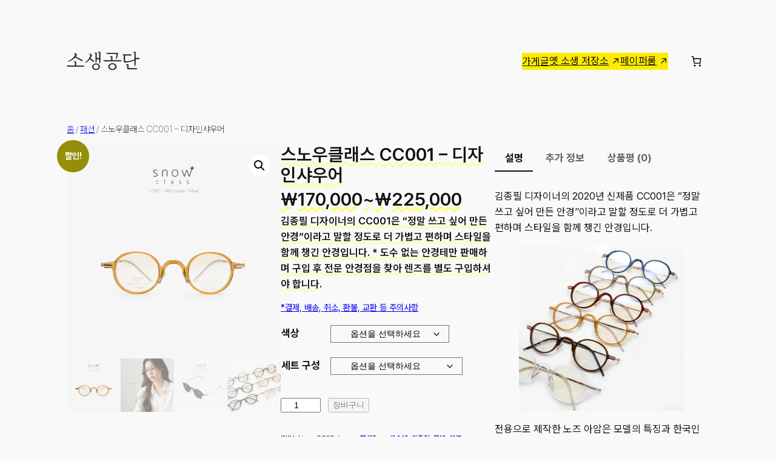

--- FILE ---
content_type: text/html; charset=UTF-8
request_url: https://soseng.net/product/%EC%8A%A4%EB%85%B8%EC%9A%B0%ED%81%B4%EB%9E%98%EC%8A%A4-cc001-%EB%94%94%EC%9E%90%EC%9D%B8%EC%83%A4%EC%9A%B0%EC%96%B4/
body_size: 48981
content:
<!DOCTYPE html>
<html lang="ko-KR">
<head>
	<meta charset="UTF-8" />
	<style id="jetpack-boost-critical-css">@media all{.wp-block-navigation{position:relative}.wp-block-navigation ul{margin-bottom:0;margin-left:0;margin-top:0;padding-left:0}.wp-block-navigation ul,.wp-block-navigation ul li{list-style:none;padding:0}.wp-block-navigation .wp-block-navigation-item{align-items:center;background-color:inherit;display:flex;position:relative}.wp-block-navigation .wp-block-navigation-item__content{display:block;z-index:1}.wp-block-navigation .wp-block-navigation-item__content.wp-block-navigation-item__content{color:inherit}.wp-block-navigation :where(a){text-decoration:none}.wp-block-navigation{--navigation-layout-direction:row;--navigation-layout-wrap:wrap;--navigation-layout-justify:flex-start;--navigation-layout-align:center}.wp-block-navigation.items-justified-right{--navigation-layout-justify:flex-end}.wp-block-navigation__container,.wp-block-navigation__responsive-close,.wp-block-navigation__responsive-container,.wp-block-navigation__responsive-container-content,.wp-block-navigation__responsive-dialog{gap:inherit}.wp-block-navigation__container{align-items:var(--navigation-layout-align,initial);display:flex;flex-direction:var(--navigation-layout-direction,initial);flex-wrap:var(--navigation-layout-wrap,wrap);justify-content:var(--navigation-layout-justify,initial);list-style:none;margin:0;padding-left:0}.wp-block-navigation__container:only-child{flex-grow:1}.wp-block-navigation__responsive-container{bottom:0;display:none;left:0;position:fixed;right:0;top:0}.wp-block-navigation__responsive-container :where(.wp-block-navigation-item a){color:inherit}.wp-block-navigation__responsive-container .wp-block-navigation__responsive-container-content{align-items:var(--navigation-layout-align,initial);display:flex;flex-direction:var(--navigation-layout-direction,initial);flex-wrap:var(--navigation-layout-wrap,wrap);justify-content:var(--navigation-layout-justify,initial)}.wp-block-navigation__responsive-container:not(.is-menu-open.is-menu-open){background-color:inherit!important;color:inherit!important}@media (min-width:600px){.wp-block-navigation__responsive-container:not(.hidden-by-default):not(.is-menu-open){background-color:inherit;display:block;position:relative;width:100%;z-index:auto}.wp-block-navigation__responsive-container:not(.hidden-by-default):not(.is-menu-open) .wp-block-navigation__responsive-container-close{display:none}}.wp-block-navigation__responsive-container-close,.wp-block-navigation__responsive-container-open{background:#0000;border:none;color:currentColor;margin:0;padding:0;text-transform:inherit;vertical-align:middle}.wp-block-navigation__responsive-container-close svg,.wp-block-navigation__responsive-container-open svg{fill:currentColor;display:block;height:24px;width:24px}.wp-block-navigation__responsive-container-open{display:flex}.wp-block-navigation__responsive-container-open.wp-block-navigation__responsive-container-open.wp-block-navigation__responsive-container-open{font-family:inherit;font-size:inherit;font-weight:inherit}@media (min-width:600px){.wp-block-navigation__responsive-container-open:not(.always-shown){display:none}}.wp-block-navigation__responsive-container-close{position:absolute;right:0;top:0;z-index:2}.wp-block-navigation__responsive-container-close.wp-block-navigation__responsive-container-close.wp-block-navigation__responsive-container-close{font-family:inherit;font-size:inherit;font-weight:inherit}.wp-block-navigation__responsive-close{width:100%}.wp-block-navigation__responsive-dialog{position:relative}.wc-block-grid__product-price{display:block}.screen-reader-text{clip:rect(1px,1px,1px,1px);word-wrap:normal!important;border:0;clip-path:inset(50%);height:1px;margin:-1px;overflow:hidden;overflow-wrap:normal!important;padding:0;position:absolute!important;width:1px}.woocommerce.wc-block-store-notices.alignwide{max-width:var(--wp--style--global--wide-size)}.wp-block-woocommerce-customer-account a{align-items:center;color:currentColor!important;display:flex;gap:.5em;line-height:1;padding:.5em;text-decoration:none!important;white-space:nowrap}table.wc-block-cart-items,table.wc-block-cart-items th{background:0 0!important;border:0;margin:0}table.wc-block-cart-items{width:100%}table.wc-block-cart-items .wc-block-cart-items__header{font-size:var(--wp--preset--font-size--small,14px);line-height:20px;text-transform:uppercase}table.wc-block-cart-items .wc-block-cart-items__header .wc-block-cart-items__header-image{width:80px}table.wc-block-cart-items .wc-block-cart-items__header .wc-block-cart-items__header-product{visibility:hidden}table.wc-block-cart-items .wc-block-cart-items__header .wc-block-cart-items__header-total{text-align:right;width:100px}table.wc-block-cart-items .wc-block-cart-items__header th{font-weight:500}.is-mobile table.wc-block-cart-items .wc-block-cart-items__header{display:none}.wc-block-components-product-price{display:block}.wc-block-components-product-price .woocommerce-Price-amount{white-space:nowrap}.wc-block-components-button:not(.is-link){align-items:center;display:inline-flex;height:auto;justify-content:center;position:relative;text-align:center}.wc-block-components-button:not(.is-link) .wc-block-components-button__text{text-wrap:balance;text-wrap:pretty;display:block}.wc-block-components-button:not(.is-link).is-style-outline{background:#fff0;color:currentColor}.wc-block-components-button:not(.is-link).is-style-outline:not(:focus){box-shadow:inset 0 0 0 1px currentColor}:root{--drawer-width:480px;--neg-drawer-width:calc(var(--drawer-width)*-1)}.wc-block-components-drawer__screen-overlay{background-color:rgb(95 95 95/.35);bottom:0;left:0;opacity:1;position:fixed;right:0;top:0;z-index:9999}.wc-block-components-drawer__screen-overlay--is-hidden{opacity:0}.wc-block-components-drawer{background:#fff;border-left:1px solid color-mix(in srgb,currentColor 30%,transparent);display:block;height:100%;left:100%;max-width:100%;position:fixed;right:0;top:0;transform:translateX(max(-100%,var(--neg-drawer-width)));width:var(--drawer-width)}.wc-block-components-drawer__screen-overlay--is-hidden .wc-block-components-drawer{transform:translateX(0)}.wc-block-components-button.wc-block-components-drawer__close{background:0 0!important;border:0;border-radius:0;color:inherit!important;margin:-1em;opacity:.6;padding:0;padding:1em!important;position:absolute!important;right:12px;top:12px;vertical-align:baseline;z-index:2}.wc-block-components-button.wc-block-components-drawer__close svg{fill:currentColor;display:block}.wc-block-components-drawer__content{height:100dvh;position:relative}.wc-block-components-button:not(.is-link){align-items:center;display:inline-flex;height:auto;justify-content:center;position:relative;text-align:center}.wc-block-components-button:not(.is-link) .wc-block-components-button__text{text-wrap:balance;text-wrap:pretty;display:block}.wc-block-components-button:not(.is-link).is-style-outline{background:#fff0;color:currentColor}.wc-block-components-button:not(.is-link).is-style-outline:not(:focus){box-shadow:inset 0 0 0 1px currentColor}.wc-block-components-formatted-money-amount{white-space:nowrap}.woocommerce.wc-block-store-notices.alignwide{max-width:var(--wp--style--global--wide-size)}.wc-block-components-notices{display:block;margin:1.5em 0}.wc-block-components-notices:first-child{margin-top:0}.wc-block-components-totals-item{align-items:center;box-sizing:border-box;display:flex;flex-wrap:wrap;width:100%}.wc-block-components-totals-item__label{flex-grow:1}.wc-block-components-totals-item__description{font-size:.875em;width:100%}.wc-block-mini-cart__quantity-badge{align-items:center;display:flex;position:relative}.wc-block-mini-cart__badge{align-items:center;border-radius:1em;box-sizing:border-box;display:flex;font-size:.875em;font-weight:600;height:1.4285714286em;justify-content:center;left:100%;margin-left:-44%;min-width:1.4285714286em;padding:0 .25em;position:absolute;transform:translateY(-50%);white-space:nowrap;z-index:1}.wc-block-mini-cart__badge[hidden]{display:none}:where(.wc-block-mini-cart__badge){background-color:#fff0;color:#fff0}.wc-block-mini-cart__icon{display:block;height:2em;margin:-.25em;width:2em}.wc-block-mini-cart{display:inline-block}.wc-block-mini-cart__template-part,.wp-block-woocommerce-mini-cart-contents{height:100%}@media screen and (max-height:500px){.wp-block-woocommerce-mini-cart-contents{height:auto}.wc-block-mini-cart__drawer{overflow-y:auto}.wc-block-mini-cart__footer{position:static}}.wc-block-mini-cart__button{align-items:center;background-color:#fff0;border:none;color:inherit;display:flex;font-family:inherit;font-size:inherit;font-weight:inherit;gap:.5em;line-height:1;padding:.5em;white-space:nowrap}.wc-block-mini-cart__button .wc-block-mini-cart__icon{height:1.5em;margin:0;width:1.5em}.wc-block-mini-cart__drawer{font-size:1rem}.wc-block-mini-cart__drawer .wp-block-woocommerce-mini-cart-contents{box-sizing:border-box;justify-content:center;padding:0;position:relative}.wc-block-mini-cart__drawer .wp-block-woocommerce-mini-cart-contents .wc-block-components-notices{margin:16px 48px -16px 16px;margin-bottom:unset}:where(.wp-block-woocommerce-mini-cart-contents){background:#fff}.wp-block-woocommerce-empty-mini-cart-contents-block,.wp-block-woocommerce-filled-mini-cart-contents-block{background:inherit;display:flex;flex-direction:column;height:100%;max-height:fill-available}.wp-block-woocommerce-empty-mini-cart-contents-block[hidden]{display:none}.wp-block-woocommerce-empty-mini-cart-contents-block{justify-content:center}.wp-block-woocommerce-filled-mini-cart-contents-block{justify-content:space-between}.wp-block-woocommerce-empty-mini-cart-contents-block .wc-block-mini-cart__empty-cart-wrapper{overflow-y:auto;padding:48px 16px 16px}h2.wc-block-mini-cart__title{align-items:baseline;background:inherit;display:flex;font-size:2em;margin:16px 16px -32px;mask-image:linear-gradient(#000 calc(100% - 24px),transparent);padding-bottom:32px;z-index:1}h2.wc-block-mini-cart__title span:first-child{margin-right:8px}.wc-block-mini-cart__items{display:flex;flex-direction:column;flex-grow:1;overflow-y:auto;padding:16px 16px 0}.wc-block-mini-cart__items .wc-block-mini-cart__products-table{margin-bottom:auto}.wc-block-mini-cart__footer{border-top:1px solid color-mix(in srgb,currentColor 30%,transparent);padding:24px 16px}.wc-block-mini-cart__footer .wc-block-components-totals-item.wc-block-mini-cart__footer-subtotal{font-weight:600;margin-bottom:16px}.wc-block-mini-cart__footer .wc-block-components-totals-item.wc-block-mini-cart__footer-subtotal .wc-block-components-totals-item__description{display:none;font-size:.75em;font-weight:400}@media only screen and (min-width:480px){.wc-block-mini-cart__footer .wc-block-components-totals-item.wc-block-mini-cart__footer-subtotal .wc-block-components-totals-item__description{display:unset}}.wc-block-mini-cart__footer .wc-block-mini-cart__footer-actions{display:flex;gap:16px}.wc-block-mini-cart__footer .wc-block-mini-cart__footer-actions .wc-block-components-button,.wc-block-mini-cart__footer .wc-block-mini-cart__footer-actions .wp-block-woocommerce-mini-cart-cart-button-block,.wc-block-mini-cart__footer .wc-block-mini-cart__footer-actions .wp-block-woocommerce-mini-cart-checkout-button-block{display:inline-flex;flex-grow:1}@media only screen and (min-width:480px){.wc-block-mini-cart__footer .wc-block-mini-cart__footer-actions .wp-block-woocommerce-mini-cart-cart-button-block{display:inline-flex}}@media only screen and (max-width:480px){.wc-block-mini-cart__footer .wc-block-mini-cart__footer-actions{flex-direction:column}}.wc-block-mini-cart__shopping-button{display:flex;justify-content:center}.wc-block-components-button:not(.is-link){align-items:center;display:inline-flex;height:auto;justify-content:center;position:relative;text-align:center}.wc-block-components-button:not(.is-link) .wc-block-components-button__text{text-wrap:balance;text-wrap:pretty;display:block}.wc-block-components-button:not(.is-link).is-style-outline{background:#fff0;color:currentColor}.wc-block-components-button:not(.is-link).is-style-outline:not(:focus){box-shadow:inset 0 0 0 1px currentColor}:root{--drawer-width:480px;--neg-drawer-width:calc(var(--drawer-width)*-1)}.wc-block-components-drawer__screen-overlay{background-color:rgb(95 95 95/.35);bottom:0;left:0;opacity:1;position:fixed;right:0;top:0;z-index:9999}.wc-block-components-drawer__screen-overlay--is-hidden{opacity:0}.wc-block-components-drawer{background:#fff;border-left:1px solid color-mix(in srgb,currentColor 30%,transparent);display:block;height:100%;left:100%;max-width:100%;position:fixed;right:0;top:0;transform:translateX(max(-100%,var(--neg-drawer-width)));width:var(--drawer-width)}.wc-block-components-drawer__screen-overlay--is-hidden .wc-block-components-drawer{transform:translateX(0)}.wc-block-components-button.wc-block-components-drawer__close{background:0 0!important;border:0;border-radius:0;color:inherit!important;margin:-1em;opacity:.6;padding:0;padding:1em!important;position:absolute!important;right:12px;top:12px;vertical-align:baseline;z-index:2}.wc-block-components-button.wc-block-components-drawer__close svg{fill:currentColor;display:block}.wc-block-components-drawer__content{height:100dvh;position:relative}.woocommerce.wc-block-breadcrumbs{font-size:inherit}.woocommerce.wc-block-store-notices.alignwide{max-width:var(--wp--style--global--wide-size)}.wc-block-components-button:not(.is-link){align-items:center;display:inline-flex;height:auto;justify-content:center;position:relative;text-align:center}.wc-block-components-button:not(.is-link) .wc-block-components-button__text{text-wrap:balance;text-wrap:pretty;display:block}.wc-block-components-button:not(.is-link).is-style-outline{background:#fff0;color:currentColor}.wc-block-components-button:not(.is-link).is-style-outline:not(:focus){box-shadow:inset 0 0 0 1px currentColor}.woocommerce .wp-block-woocommerce-product-image-gallery{clear:both;max-width:512px;position:relative}.woocommerce .wp-block-woocommerce-product-image-gallery:after{clear:both;content:"";display:table}.woocommerce .wp-block-woocommerce-product-image-gallery .woocommerce-product-gallery.images{width:100%}.wc-block-components-product-sku{display:block;overflow-wrap:break-word}html body .wp-block-woocommerce-product-details.is-style-minimal ul.tabs.wc-tabs{border-bottom-color:inherit;border-bottom-width:0;overflow:visible;padding:0}html body .wp-block-woocommerce-product-details.is-style-minimal ul.tabs.wc-tabs:after,html body .wp-block-woocommerce-product-details.is-style-minimal ul.tabs.wc-tabs:before{display:none}html body .wp-block-woocommerce-product-details.is-style-minimal ul.tabs.wc-tabs li{background:#fff0;border:solid #fff0;border-radius:0;border-width:0 0 2px;color:inherit;display:inline-block;float:none;font-weight:700;margin:0;opacity:.65;padding:0}html body .wp-block-woocommerce-product-details.is-style-minimal ul.tabs.wc-tabs li a{border:none;color:inherit;display:inline-block;padding:.5em 1em;text-decoration:none;text-shadow:none}@media only screen and (max-width:768px){html body .wp-block-woocommerce-product-details.is-style-minimal ul.tabs.wc-tabs li{border-bottom-width:0;border-left-width:2px;display:block;margin-bottom:2px}}html body .wp-block-woocommerce-product-details.is-style-minimal ul.tabs.wc-tabs li:first-child{margin-left:0}html body .wp-block-woocommerce-product-details.is-style-minimal ul.tabs.wc-tabs li:after,html body .wp-block-woocommerce-product-details.is-style-minimal ul.tabs.wc-tabs li:before{display:none}.woocommerce img,.woocommerce-page img{height:auto;max-width:100%}.woocommerce div.product div.images,.woocommerce-page div.product div.images{float:left;width:48%}.woocommerce div.product .woocommerce-tabs,.woocommerce-page div.product .woocommerce-tabs{clear:both}.woocommerce div.product .woocommerce-tabs ul.tabs::after,.woocommerce div.product .woocommerce-tabs ul.tabs::before,.woocommerce-page div.product .woocommerce-tabs ul.tabs::after,.woocommerce-page div.product .woocommerce-tabs ul.tabs::before{content:" ";display:table}.woocommerce div.product .woocommerce-tabs ul.tabs::after,.woocommerce-page div.product .woocommerce-tabs ul.tabs::after{clear:both}.woocommerce div.product .woocommerce-tabs ul.tabs li,.woocommerce-page div.product .woocommerce-tabs ul.tabs li{display:inline-block}.screen-reader-text{clip:rect(1px,1px,1px,1px);height:1px;overflow:hidden;position:absolute!important;width:1px;word-wrap:normal!important}.clear{clear:both}.woocommerce .woocommerce-breadcrumb{margin:0 0 1em;padding:0}.woocommerce .woocommerce-breadcrumb::after,.woocommerce .woocommerce-breadcrumb::before{content:" ";display:table}.woocommerce .woocommerce-breadcrumb::after{clear:both}.woocommerce .quantity .qty{width:3.631em;text-align:center}.woocommerce div.product{margin-bottom:0;position:relative}.woocommerce div.product p.stock{font-size:.92em}.woocommerce div.product div.images{margin-bottom:2em}.woocommerce div.product div.images img{display:block;width:100%;height:auto;box-shadow:none}.woocommerce div.product div.images.woocommerce-product-gallery{position:relative}.woocommerce div.product div.images .woocommerce-product-gallery__wrapper{margin:0;padding:0}.woocommerce div.product div.images .woocommerce-product-gallery__image:nth-child(n+2){width:25%;display:inline-block}.woocommerce div.product div.images .woocommerce-product-gallery__image a{display:block;outline-offset:-2px}.woocommerce div.product .woocommerce-tabs ul.tabs{list-style:none;padding:0 0 0 1em;margin:0 0 1.618em;overflow:hidden;position:relative}.woocommerce div.product .woocommerce-tabs ul.tabs li{border:1px solid #cfc8d8;background-color:#e9e6ed;color:#515151;display:inline-block;position:relative;z-index:0;border-radius:4px 4px 0 0;margin:0-5px;padding:0 1em}.woocommerce div.product .woocommerce-tabs ul.tabs li a{display:inline-block;padding:.5em 0;font-weight:700;color:#515151;text-decoration:none}.woocommerce div.product .woocommerce-tabs ul.tabs li::after,.woocommerce div.product .woocommerce-tabs ul.tabs li::before{border:1px solid #cfc8d8;position:absolute;bottom:-1px;width:5px;height:5px;content:" ";box-sizing:border-box}.woocommerce div.product .woocommerce-tabs ul.tabs li::before{left:-5px;border-bottom-right-radius:4px;border-width:0 1px 1px 0;box-shadow:2px 2px 0#e9e6ed}.woocommerce div.product .woocommerce-tabs ul.tabs li::after{right:-5px;border-bottom-left-radius:4px;border-width:0 0 1px 1px;box-shadow:-2px 2px 0#e9e6ed}.woocommerce div.product .woocommerce-tabs ul.tabs::before{position:absolute;content:" ";width:100%;bottom:0;left:0;border-bottom:1px solid #cfc8d8;z-index:1}.woocommerce div.product .woocommerce-tabs .panel{margin:0 0 2em;padding:0}.woocommerce div.product form.cart{margin-bottom:2em}.woocommerce div.product form.cart::after,.woocommerce div.product form.cart::before{content:" ";display:table}.woocommerce div.product form.cart::after{clear:both}.woocommerce div.product form.cart div.quantity{float:left;margin:0 4px 0 0}.woocommerce div.product form.cart table{border-width:0 0 1px}.woocommerce div.product form.cart table td{padding-left:0}.woocommerce div.product form.cart .variations{margin-bottom:1em;border:0;width:100%}.woocommerce div.product form.cart .variations td,.woocommerce div.product form.cart .variations th{border:0;line-height:2em;vertical-align:top}.woocommerce div.product form.cart .variations label{font-weight:700;text-align:left}.woocommerce div.product form.cart .variations select{max-width:100%;min-width:75%;display:inline-block;margin-right:1em;appearance:none;-webkit-appearance:none;-moz-appearance:none;padding-right:3em;background:url([data-uri]) no-repeat;background-size:16px;-webkit-background-size:16px;background-position:calc(100% - 12px) 50%;-webkit-background-position:calc(100% - 12px) 50%}.woocommerce div.product form.cart .reset_variations{visibility:hidden;font-size:.83em}.woocommerce div.product form.cart .button{vertical-align:middle;float:left}.woocommerce .cart .button{float:none}.woocommerce a.added_to_cart{padding-top:.5em;display:inline-block}.woocommerce #reviews #comments h2{clear:none}.woocommerce table.shop_attributes{border:0;border-top:1px dotted rgb(0 0 0/.1);margin-bottom:1.618em;width:100%}.woocommerce table.shop_attributes th{width:150px;font-weight:700;padding:8px;border-top:0;border-bottom:1px dotted rgb(0 0 0/.1);margin:0;line-height:1.5}.woocommerce table.shop_attributes td{font-style:italic;padding:0;border-top:0;border-bottom:1px dotted rgb(0 0 0/.1);margin:0;line-height:1.5}.woocommerce table.shop_attributes td p{margin:0;padding:8px 0}.woocommerce table.shop_attributes tr:nth-child(2n) td,.woocommerce table.shop_attributes tr:nth-child(2n) th{background:rgb(0 0 0/.025)}.clear{clear:both}.woocommerce div.product::after{content:"";display:block;clear:both}.woocommerce div.product form.cart div.quantity{float:none;vertical-align:middle}.woocommerce div.product form.cart div.quantity .qty{margin-right:.5em}.woocommerce div.product form.cart button.single_add_to_cart_button,.woocommerce div.product form.cart button[name=add-to-cart]{display:inline-block;float:none;margin-top:0;margin-bottom:0;vertical-align:middle;word-break:normal}.woocommerce div.product form.cart .variations td,.woocommerce div.product form.cart .variations th{word-break:normal}.woocommerce .woocommerce-Reviews #comments{margin-bottom:var(--wp--style--block-gap)}.woocommerce .wc-block-components-product-price bdi{text-decoration:none}.woocommerce table.variations{display:block}.woocommerce table.variations tr td,.woocommerce table.variations tr th{padding-bottom:var(--wp--style--block-gap);text-align:left}.woocommerce table.variations tr th{padding-right:1em}.woocommerce table.variations tr td select{height:3em;padding:.9em 1.1em;font-size:var(--wp--preset--font-size--small)}.woocommerce div.product form.cart table.variations td select{min-width:70%}.woocommerce div.product form.cart table.variations td,.woocommerce div.product form.cart table.variations th{vertical-align:middle}.woocommerce .single_variation_wrap .woocommerce-variation{margin-bottom:var(--wp--style--block-gap)}a.added_to_cart{display:block;margin-top:1em}.woocommerce-page .input-text,.woocommerce-page select{font-size:var(--wp--preset--font-size--small)}.woocommerce-page label{margin-bottom:.7em}button.pswp__button{box-shadow:none!important;background-image:url(https://soseng.net/wp-content/plugins/woocommerce/assets/css/photoswipe/default-skin/default-skin.png)!important}button.pswp__button,button.pswp__button--arrow--left::before,button.pswp__button--arrow--right::before{background-color:transparent!important}button.pswp__button--arrow--left,button.pswp__button--arrow--right{background-image:none!important}.pswp{display:none;position:absolute;width:100%;height:100%;left:0;top:0;overflow:hidden;-ms-touch-action:none;touch-action:none;z-index:1500;-webkit-text-size-adjust:100%;-webkit-backface-visibility:hidden;outline:0}.pswp *{-webkit-box-sizing:border-box;box-sizing:border-box}.pswp__bg{position:absolute;left:0;top:0;width:100%;height:100%;background:#000;opacity:0;-webkit-transform:translateZ(0);transform:translateZ(0);-webkit-backface-visibility:hidden;will-change:opacity}.pswp__scroll-wrap{position:absolute;left:0;top:0;width:100%;height:100%;overflow:hidden}.pswp__container{-ms-touch-action:none;touch-action:none;position:absolute;left:0;right:0;top:0;bottom:0}.pswp__container{-webkit-touch-callout:none}.pswp__bg{will-change:opacity}.pswp__container{-webkit-backface-visibility:hidden}.pswp__item{position:absolute;left:0;right:0;top:0;bottom:0;overflow:hidden}.pswp__button{width:44px;height:44px;position:relative;background:0 0;overflow:visible;-webkit-appearance:none;display:block;border:0;padding:0;margin:0;float:left;opacity:.75;-webkit-box-shadow:none;box-shadow:none}.pswp__button,.pswp__button--arrow--left:before,.pswp__button--arrow--right:before{background:url(https://soseng.net/wp-content/plugins/woocommerce/assets/css/photoswipe/default-skin/default-skin.png) 0 0 no-repeat;background-size:264px 88px;width:44px;height:44px}.pswp__button--close{background-position:0-44px}.pswp__button--share{background-position:-44px -44px}.pswp__button--fs{display:none}.pswp__button--zoom{display:none;background-position:-88px 0}.pswp__button--arrow--left,.pswp__button--arrow--right{background:0 0;top:50%;margin-top:-50px;width:70px;height:100px;position:absolute}.pswp__button--arrow--left{left:0}.pswp__button--arrow--right{right:0}.pswp__button--arrow--left:before,.pswp__button--arrow--right:before{content:"";top:35px;background-color:rgba(0,0,0,.3);height:30px;width:32px;position:absolute}.pswp__button--arrow--left:before{left:6px;background-position:-138px -44px}.pswp__button--arrow--right:before{right:6px;background-position:-94px -44px}.pswp__share-modal{display:block;background:rgba(0,0,0,.5);width:100%;height:100%;top:0;left:0;padding:10px;position:absolute;z-index:1600;opacity:0;-webkit-backface-visibility:hidden;will-change:opacity}.pswp__share-modal--hidden{display:none}.pswp__share-tooltip{z-index:1620;position:absolute;background:#fff;top:56px;border-radius:2px;display:block;width:auto;right:44px;-webkit-box-shadow:0 2px 5px rgba(0,0,0,.25);box-shadow:0 2px 5px rgba(0,0,0,.25);-webkit-transform:translateY(6px);-ms-transform:translateY(6px);transform:translateY(6px);-webkit-backface-visibility:hidden;will-change:transform}.pswp__counter{position:relative;left:0;top:0;height:44px;font-size:13px;line-height:44px;color:#fff;opacity:.75;padding:0 10px;margin-inline-end:auto}.pswp__caption{position:absolute;left:0;bottom:0;width:100%;min-height:44px}.pswp__caption__center{text-align:left;max-width:420px;margin:0 auto;font-size:13px;padding:10px;line-height:20px;color:#ccc}.pswp__preloader{width:44px;height:44px;position:absolute;top:0;left:50%;margin-left:-22px;opacity:0;will-change:opacity;direction:ltr}.pswp__preloader__icn{width:20px;height:20px;margin:12px}@media screen and (max-width:1024px){.pswp__preloader{position:relative;left:auto;top:auto;margin:0;float:right}}.pswp__ui{-webkit-font-smoothing:auto;visibility:visible;opacity:1;z-index:1550}.pswp__top-bar{position:absolute;left:0;top:0;height:44px;width:100%;display:flex;justify-content:flex-end}.pswp__caption,.pswp__top-bar{-webkit-backface-visibility:hidden;will-change:opacity}.pswp__caption,.pswp__top-bar{background-color:rgba(0,0,0,.5)}.pswp__ui--hidden .pswp__button--arrow--left,.pswp__ui--hidden .pswp__button--arrow--right,.pswp__ui--hidden .pswp__caption,.pswp__ui--hidden .pswp__top-bar{opacity:.001}}@media only screen and (max-width:768px){.woocommerce div.product div.images,.woocommerce-page div.product div.images{float:none;width:100%}}@media all{.wp-block-navigation{position:relative}.wp-block-navigation ul{margin-bottom:0;margin-left:0;margin-top:0;padding-left:0}.wp-block-navigation ul,.wp-block-navigation ul li{list-style:none;padding:0}.wp-block-navigation .wp-block-navigation-item{align-items:center;background-color:inherit;display:flex;position:relative}.wp-block-navigation .wp-block-navigation-item__content{display:block;z-index:1}.wp-block-navigation .wp-block-navigation-item__content.wp-block-navigation-item__content{color:inherit}.wp-block-navigation :where(a){text-decoration:none}.wp-block-navigation{--navigation-layout-direction:row;--navigation-layout-wrap:wrap;--navigation-layout-justify:flex-start;--navigation-layout-align:center}.wp-block-navigation.items-justified-right{--navigation-layout-justify:flex-end}.wp-block-navigation__container,.wp-block-navigation__responsive-close,.wp-block-navigation__responsive-container,.wp-block-navigation__responsive-container-content,.wp-block-navigation__responsive-dialog{gap:inherit}.wp-block-navigation__container{align-items:var(--navigation-layout-align,initial);display:flex;flex-direction:var(--navigation-layout-direction,initial);flex-wrap:var(--navigation-layout-wrap,wrap);justify-content:var(--navigation-layout-justify,initial);list-style:none;margin:0;padding-left:0}.wp-block-navigation__container:only-child{flex-grow:1}.wp-block-navigation__responsive-container{bottom:0;display:none;left:0;position:fixed;right:0;top:0}.wp-block-navigation__responsive-container :where(.wp-block-navigation-item a){color:inherit}.wp-block-navigation__responsive-container .wp-block-navigation__responsive-container-content{align-items:var(--navigation-layout-align,initial);display:flex;flex-direction:var(--navigation-layout-direction,initial);flex-wrap:var(--navigation-layout-wrap,wrap);justify-content:var(--navigation-layout-justify,initial)}.wp-block-navigation__responsive-container:not(.is-menu-open.is-menu-open){background-color:inherit!important;color:inherit!important}@media (min-width:600px){.wp-block-navigation__responsive-container:not(.hidden-by-default):not(.is-menu-open){background-color:inherit;display:block;position:relative;width:100%;z-index:auto}.wp-block-navigation__responsive-container:not(.hidden-by-default):not(.is-menu-open) .wp-block-navigation__responsive-container-close{display:none}}.wp-block-navigation__responsive-container-close,.wp-block-navigation__responsive-container-open{background:#0000;border:none;color:currentColor;margin:0;padding:0;text-transform:inherit;vertical-align:middle}.wp-block-navigation__responsive-container-close svg,.wp-block-navigation__responsive-container-open svg{fill:currentColor;display:block;height:24px;width:24px}.wp-block-navigation__responsive-container-open{display:flex}.wp-block-navigation__responsive-container-open.wp-block-navigation__responsive-container-open.wp-block-navigation__responsive-container-open{font-family:inherit;font-size:inherit;font-weight:inherit}@media (min-width:600px){.wp-block-navigation__responsive-container-open:not(.always-shown){display:none}}.wp-block-navigation__responsive-container-close{position:absolute;right:0;top:0;z-index:2}.wp-block-navigation__responsive-container-close.wp-block-navigation__responsive-container-close.wp-block-navigation__responsive-container-close{font-family:inherit;font-size:inherit;font-weight:inherit}.wp-block-navigation__responsive-close{width:100%}.wp-block-navigation__responsive-dialog{position:relative}.wc-block-grid__product-price{display:block}.screen-reader-text{clip:rect(1px,1px,1px,1px);word-wrap:normal!important;border:0;clip-path:inset(50%);height:1px;margin:-1px;overflow:hidden;overflow-wrap:normal!important;padding:0;position:absolute!important;width:1px}.woocommerce.wc-block-store-notices.alignwide{max-width:var(--wp--style--global--wide-size)}.wp-block-woocommerce-customer-account a{align-items:center;color:currentColor!important;display:flex;gap:.5em;line-height:1;padding:.5em;text-decoration:none!important;white-space:nowrap}table.wc-block-cart-items,table.wc-block-cart-items th{background:0 0!important;border:0;margin:0}table.wc-block-cart-items{width:100%}table.wc-block-cart-items .wc-block-cart-items__header{font-size:var(--wp--preset--font-size--small,14px);line-height:20px;text-transform:uppercase}table.wc-block-cart-items .wc-block-cart-items__header .wc-block-cart-items__header-image{width:80px}table.wc-block-cart-items .wc-block-cart-items__header .wc-block-cart-items__header-product{visibility:hidden}table.wc-block-cart-items .wc-block-cart-items__header .wc-block-cart-items__header-total{text-align:right;width:100px}table.wc-block-cart-items .wc-block-cart-items__header th{font-weight:500}.is-mobile table.wc-block-cart-items .wc-block-cart-items__header{display:none}.wc-block-components-product-price{display:block}.wc-block-components-product-price .woocommerce-Price-amount{white-space:nowrap}.wc-block-components-button:not(.is-link){align-items:center;display:inline-flex;height:auto;justify-content:center;position:relative;text-align:center}.wc-block-components-button:not(.is-link) .wc-block-components-button__text{text-wrap:balance;text-wrap:pretty;display:block}.wc-block-components-button:not(.is-link).is-style-outline{background:#fff0;color:currentColor}.wc-block-components-button:not(.is-link).is-style-outline:not(:focus){box-shadow:inset 0 0 0 1px currentColor}:root{--drawer-width:480px;--neg-drawer-width:calc(var(--drawer-width)*-1)}.wc-block-components-drawer__screen-overlay{background-color:rgb(95 95 95/.35);bottom:0;left:0;opacity:1;position:fixed;right:0;top:0;z-index:9999}.wc-block-components-drawer__screen-overlay--is-hidden{opacity:0}.wc-block-components-drawer{background:#fff;border-left:1px solid color-mix(in srgb,currentColor 30%,transparent);display:block;height:100%;left:100%;max-width:100%;position:fixed;right:0;top:0;transform:translateX(max(-100%,var(--neg-drawer-width)));width:var(--drawer-width)}.wc-block-components-drawer__screen-overlay--is-hidden .wc-block-components-drawer{transform:translateX(0)}.wc-block-components-button.wc-block-components-drawer__close{background:0 0!important;border:0;border-radius:0;color:inherit!important;margin:-1em;opacity:.6;padding:0;padding:1em!important;position:absolute!important;right:12px;top:12px;vertical-align:baseline;z-index:2}.wc-block-components-button.wc-block-components-drawer__close svg{fill:currentColor;display:block}.wc-block-components-drawer__content{height:100dvh;position:relative}.wc-block-components-button:not(.is-link){align-items:center;display:inline-flex;height:auto;justify-content:center;position:relative;text-align:center}.wc-block-components-button:not(.is-link) .wc-block-components-button__text{text-wrap:balance;text-wrap:pretty;display:block}.wc-block-components-button:not(.is-link).is-style-outline{background:#fff0;color:currentColor}.wc-block-components-button:not(.is-link).is-style-outline:not(:focus){box-shadow:inset 0 0 0 1px currentColor}.wc-block-components-formatted-money-amount{white-space:nowrap}.woocommerce.wc-block-store-notices.alignwide{max-width:var(--wp--style--global--wide-size)}.wc-block-components-notices{display:block;margin:1.5em 0}.wc-block-components-notices:first-child{margin-top:0}.wc-block-components-totals-item{align-items:center;box-sizing:border-box;display:flex;flex-wrap:wrap;width:100%}.wc-block-components-totals-item__label{flex-grow:1}.wc-block-components-totals-item__description{font-size:.875em;width:100%}.wc-block-mini-cart__quantity-badge{align-items:center;display:flex;position:relative}.wc-block-mini-cart__badge{align-items:center;border-radius:1em;box-sizing:border-box;display:flex;font-size:.875em;font-weight:600;height:1.4285714286em;justify-content:center;left:100%;margin-left:-44%;min-width:1.4285714286em;padding:0 .25em;position:absolute;transform:translateY(-50%);white-space:nowrap;z-index:1}.wc-block-mini-cart__badge[hidden]{display:none}:where(.wc-block-mini-cart__badge){background-color:#fff0;color:#fff0}.wc-block-mini-cart__icon{display:block;height:2em;margin:-.25em;width:2em}.wc-block-mini-cart{display:inline-block}.wc-block-mini-cart__template-part,.wp-block-woocommerce-mini-cart-contents{height:100%}@media screen and (max-height:500px){.wp-block-woocommerce-mini-cart-contents{height:auto}.wc-block-mini-cart__drawer{overflow-y:auto}.wc-block-mini-cart__footer{position:static}}.wc-block-mini-cart__button{align-items:center;background-color:#fff0;border:none;color:inherit;display:flex;font-family:inherit;font-size:inherit;font-weight:inherit;gap:.5em;line-height:1;padding:.5em;white-space:nowrap}.wc-block-mini-cart__button .wc-block-mini-cart__icon{height:1.5em;margin:0;width:1.5em}.wc-block-mini-cart__drawer{font-size:1rem}.wc-block-mini-cart__drawer .wp-block-woocommerce-mini-cart-contents{box-sizing:border-box;justify-content:center;padding:0;position:relative}.wc-block-mini-cart__drawer .wp-block-woocommerce-mini-cart-contents .wc-block-components-notices{margin:16px 48px -16px 16px;margin-bottom:unset}:where(.wp-block-woocommerce-mini-cart-contents){background:#fff}.wp-block-woocommerce-empty-mini-cart-contents-block,.wp-block-woocommerce-filled-mini-cart-contents-block{background:inherit;display:flex;flex-direction:column;height:100%;max-height:fill-available}.wp-block-woocommerce-empty-mini-cart-contents-block[hidden]{display:none}.wp-block-woocommerce-empty-mini-cart-contents-block{justify-content:center}.wp-block-woocommerce-filled-mini-cart-contents-block{justify-content:space-between}.wp-block-woocommerce-empty-mini-cart-contents-block .wc-block-mini-cart__empty-cart-wrapper{overflow-y:auto;padding:48px 16px 16px}h2.wc-block-mini-cart__title{align-items:baseline;background:inherit;display:flex;font-size:2em;margin:16px 16px -32px;mask-image:linear-gradient(#000 calc(100% - 24px),transparent);padding-bottom:32px;z-index:1}h2.wc-block-mini-cart__title span:first-child{margin-right:8px}.wc-block-mini-cart__items{display:flex;flex-direction:column;flex-grow:1;overflow-y:auto;padding:16px 16px 0}.wc-block-mini-cart__items .wc-block-mini-cart__products-table{margin-bottom:auto}.wc-block-mini-cart__footer{border-top:1px solid color-mix(in srgb,currentColor 30%,transparent);padding:24px 16px}.wc-block-mini-cart__footer .wc-block-components-totals-item.wc-block-mini-cart__footer-subtotal{font-weight:600;margin-bottom:16px}.wc-block-mini-cart__footer .wc-block-components-totals-item.wc-block-mini-cart__footer-subtotal .wc-block-components-totals-item__description{display:none;font-size:.75em;font-weight:400}@media only screen and (min-width:480px){.wc-block-mini-cart__footer .wc-block-components-totals-item.wc-block-mini-cart__footer-subtotal .wc-block-components-totals-item__description{display:unset}}.wc-block-mini-cart__footer .wc-block-mini-cart__footer-actions{display:flex;gap:16px}.wc-block-mini-cart__footer .wc-block-mini-cart__footer-actions .wc-block-components-button,.wc-block-mini-cart__footer .wc-block-mini-cart__footer-actions .wp-block-woocommerce-mini-cart-cart-button-block,.wc-block-mini-cart__footer .wc-block-mini-cart__footer-actions .wp-block-woocommerce-mini-cart-checkout-button-block{display:inline-flex;flex-grow:1}@media only screen and (min-width:480px){.wc-block-mini-cart__footer .wc-block-mini-cart__footer-actions .wp-block-woocommerce-mini-cart-cart-button-block{display:inline-flex}}@media only screen and (max-width:480px){.wc-block-mini-cart__footer .wc-block-mini-cart__footer-actions{flex-direction:column}}.wc-block-mini-cart__shopping-button{display:flex;justify-content:center}.wc-block-components-button:not(.is-link){align-items:center;display:inline-flex;height:auto;justify-content:center;position:relative;text-align:center}.wc-block-components-button:not(.is-link) .wc-block-components-button__text{text-wrap:balance;text-wrap:pretty;display:block}.wc-block-components-button:not(.is-link).is-style-outline{background:#fff0;color:currentColor}.wc-block-components-button:not(.is-link).is-style-outline:not(:focus){box-shadow:inset 0 0 0 1px currentColor}:root{--drawer-width:480px;--neg-drawer-width:calc(var(--drawer-width)*-1)}.wc-block-components-drawer__screen-overlay{background-color:rgb(95 95 95/.35);bottom:0;left:0;opacity:1;position:fixed;right:0;top:0;z-index:9999}.wc-block-components-drawer__screen-overlay--is-hidden{opacity:0}.wc-block-components-drawer{background:#fff;border-left:1px solid color-mix(in srgb,currentColor 30%,transparent);display:block;height:100%;left:100%;max-width:100%;position:fixed;right:0;top:0;transform:translateX(max(-100%,var(--neg-drawer-width)));width:var(--drawer-width)}.wc-block-components-drawer__screen-overlay--is-hidden .wc-block-components-drawer{transform:translateX(0)}.wc-block-components-button.wc-block-components-drawer__close{background:0 0!important;border:0;border-radius:0;color:inherit!important;margin:-1em;opacity:.6;padding:0;padding:1em!important;position:absolute!important;right:12px;top:12px;vertical-align:baseline;z-index:2}.wc-block-components-button.wc-block-components-drawer__close svg{fill:currentColor;display:block}.wc-block-components-drawer__content{height:100dvh;position:relative}.woocommerce.wc-block-breadcrumbs{font-size:inherit}.woocommerce.wc-block-store-notices.alignwide{max-width:var(--wp--style--global--wide-size)}.wc-block-components-button:not(.is-link){align-items:center;display:inline-flex;height:auto;justify-content:center;position:relative;text-align:center}.wc-block-components-button:not(.is-link) .wc-block-components-button__text{text-wrap:balance;text-wrap:pretty;display:block}.wc-block-components-button:not(.is-link).is-style-outline{background:#fff0;color:currentColor}.wc-block-components-button:not(.is-link).is-style-outline:not(:focus){box-shadow:inset 0 0 0 1px currentColor}.woocommerce .wp-block-woocommerce-product-image-gallery{clear:both;max-width:512px;position:relative}.woocommerce .wp-block-woocommerce-product-image-gallery:after{clear:both;content:"";display:table}.woocommerce .wp-block-woocommerce-product-image-gallery .woocommerce-product-gallery.images{width:100%}.wc-block-components-product-sku{display:block;overflow-wrap:break-word}.wp-video{max-width:100%;height:auto}video.wp-video-shortcode{max-width:100%;display:inline-block}html body .wp-block-woocommerce-product-details.is-style-minimal ul.tabs.wc-tabs{border-bottom-color:inherit;border-bottom-width:0;overflow:visible;padding:0}html body .wp-block-woocommerce-product-details.is-style-minimal ul.tabs.wc-tabs:after,html body .wp-block-woocommerce-product-details.is-style-minimal ul.tabs.wc-tabs:before{display:none}html body .wp-block-woocommerce-product-details.is-style-minimal ul.tabs.wc-tabs li{background:#fff0;border:solid #fff0;border-radius:0;border-width:0 0 2px;color:inherit;display:inline-block;float:none;font-weight:700;margin:0;opacity:.65;padding:0}html body .wp-block-woocommerce-product-details.is-style-minimal ul.tabs.wc-tabs li a{border:none;color:inherit;display:inline-block;padding:.5em 1em;text-decoration:none;text-shadow:none}@media only screen and (max-width:768px){html body .wp-block-woocommerce-product-details.is-style-minimal ul.tabs.wc-tabs li{border-bottom-width:0;border-left-width:2px;display:block;margin-bottom:2px}}html body .wp-block-woocommerce-product-details.is-style-minimal ul.tabs.wc-tabs li:first-child{margin-left:0}html body .wp-block-woocommerce-product-details.is-style-minimal ul.tabs.wc-tabs li:after,html body .wp-block-woocommerce-product-details.is-style-minimal ul.tabs.wc-tabs li:before{display:none}.woocommerce img,.woocommerce-page img{height:auto;max-width:100%}.woocommerce div.product div.images,.woocommerce-page div.product div.images{float:left;width:48%}.woocommerce div.product .woocommerce-tabs,.woocommerce-page div.product .woocommerce-tabs{clear:both}.woocommerce div.product .woocommerce-tabs ul.tabs::after,.woocommerce div.product .woocommerce-tabs ul.tabs::before,.woocommerce-page div.product .woocommerce-tabs ul.tabs::after,.woocommerce-page div.product .woocommerce-tabs ul.tabs::before{content:" ";display:table}.woocommerce div.product .woocommerce-tabs ul.tabs::after,.woocommerce-page div.product .woocommerce-tabs ul.tabs::after{clear:both}.woocommerce div.product .woocommerce-tabs ul.tabs li,.woocommerce-page div.product .woocommerce-tabs ul.tabs li{display:inline-block}.screen-reader-text{clip:rect(1px,1px,1px,1px);height:1px;overflow:hidden;position:absolute!important;width:1px;word-wrap:normal!important}.clear{clear:both}.woocommerce .woocommerce-breadcrumb{margin:0 0 1em;padding:0}.woocommerce .woocommerce-breadcrumb::after,.woocommerce .woocommerce-breadcrumb::before{content:" ";display:table}.woocommerce .woocommerce-breadcrumb::after{clear:both}.woocommerce .quantity .qty{width:3.631em;text-align:center}.woocommerce div.product{margin-bottom:0;position:relative}.woocommerce div.product p.stock{font-size:.92em}.woocommerce div.product div.images{margin-bottom:2em}.woocommerce div.product div.images img{display:block;width:100%;height:auto;box-shadow:none}.woocommerce div.product div.images.woocommerce-product-gallery{position:relative}.woocommerce div.product div.images .woocommerce-product-gallery__wrapper{margin:0;padding:0}.woocommerce div.product div.images .woocommerce-product-gallery__image:nth-child(n+2){width:25%;display:inline-block}.woocommerce div.product div.images .woocommerce-product-gallery__image a{display:block;outline-offset:-2px}.woocommerce div.product .woocommerce-tabs ul.tabs{list-style:none;padding:0 0 0 1em;margin:0 0 1.618em;overflow:hidden;position:relative}.woocommerce div.product .woocommerce-tabs ul.tabs li{border:1px solid #cfc8d8;background-color:#e9e6ed;color:#515151;display:inline-block;position:relative;z-index:0;border-radius:4px 4px 0 0;margin:0-5px;padding:0 1em}.woocommerce div.product .woocommerce-tabs ul.tabs li a{display:inline-block;padding:.5em 0;font-weight:700;color:#515151;text-decoration:none}.woocommerce div.product .woocommerce-tabs ul.tabs li::after,.woocommerce div.product .woocommerce-tabs ul.tabs li::before{border:1px solid #cfc8d8;position:absolute;bottom:-1px;width:5px;height:5px;content:" ";box-sizing:border-box}.woocommerce div.product .woocommerce-tabs ul.tabs li::before{left:-5px;border-bottom-right-radius:4px;border-width:0 1px 1px 0;box-shadow:2px 2px 0#e9e6ed}.woocommerce div.product .woocommerce-tabs ul.tabs li::after{right:-5px;border-bottom-left-radius:4px;border-width:0 0 1px 1px;box-shadow:-2px 2px 0#e9e6ed}.woocommerce div.product .woocommerce-tabs ul.tabs::before{position:absolute;content:" ";width:100%;bottom:0;left:0;border-bottom:1px solid #cfc8d8;z-index:1}.woocommerce div.product .woocommerce-tabs .panel{margin:0 0 2em;padding:0}.woocommerce div.product form.cart{margin-bottom:2em}.woocommerce div.product form.cart::after,.woocommerce div.product form.cart::before{content:" ";display:table}.woocommerce div.product form.cart::after{clear:both}.woocommerce div.product form.cart div.quantity{float:left;margin:0 4px 0 0}.woocommerce div.product form.cart table{border-width:0 0 1px}.woocommerce div.product form.cart table td{padding-left:0}.woocommerce div.product form.cart .variations{margin-bottom:1em;border:0;width:100%}.woocommerce div.product form.cart .variations td,.woocommerce div.product form.cart .variations th{border:0;line-height:2em;vertical-align:top}.woocommerce div.product form.cart .variations label{font-weight:700;text-align:left}.woocommerce div.product form.cart .variations select{max-width:100%;min-width:75%;display:inline-block;margin-right:1em;appearance:none;-webkit-appearance:none;-moz-appearance:none;padding-right:3em;background:url([data-uri]) no-repeat;background-size:16px;-webkit-background-size:16px;background-position:calc(100% - 12px) 50%;-webkit-background-position:calc(100% - 12px) 50%}.woocommerce div.product form.cart .reset_variations{visibility:hidden;font-size:.83em}.woocommerce div.product form.cart .button{vertical-align:middle;float:left}.woocommerce .cart .button{float:none}.woocommerce a.added_to_cart{padding-top:.5em;display:inline-block}.woocommerce #reviews #comments h2{clear:none}.woocommerce table.shop_attributes{border:0;border-top:1px dotted rgb(0 0 0/.1);margin-bottom:1.618em;width:100%}.woocommerce table.shop_attributes th{width:150px;font-weight:700;padding:8px;border-top:0;border-bottom:1px dotted rgb(0 0 0/.1);margin:0;line-height:1.5}.woocommerce table.shop_attributes td{font-style:italic;padding:0;border-top:0;border-bottom:1px dotted rgb(0 0 0/.1);margin:0;line-height:1.5}.woocommerce table.shop_attributes td p{margin:0;padding:8px 0}.woocommerce table.shop_attributes tr:nth-child(2n) td,.woocommerce table.shop_attributes tr:nth-child(2n) th{background:rgb(0 0 0/.025)}.clear{clear:both}.woocommerce div.product::after{content:"";display:block;clear:both}.woocommerce div.product form.cart div.quantity{float:none;vertical-align:middle}.woocommerce div.product form.cart div.quantity .qty{margin-right:.5em}.woocommerce div.product form.cart button.single_add_to_cart_button,.woocommerce div.product form.cart button[name=add-to-cart]{display:inline-block;float:none;margin-top:0;margin-bottom:0;vertical-align:middle;word-break:normal}.woocommerce div.product form.cart .variations td,.woocommerce div.product form.cart .variations th{word-break:normal}.woocommerce .woocommerce-Reviews #comments{margin-bottom:var(--wp--style--block-gap)}.woocommerce .wc-block-components-product-price bdi{text-decoration:none}.woocommerce table.variations{display:block}.woocommerce table.variations tr td,.woocommerce table.variations tr th{padding-bottom:var(--wp--style--block-gap);text-align:left}.woocommerce table.variations tr th{padding-right:1em}.woocommerce table.variations tr td select{height:3em;padding:.9em 1.1em;font-size:var(--wp--preset--font-size--small)}.woocommerce div.product form.cart table.variations td select{min-width:70%}.woocommerce div.product form.cart table.variations td,.woocommerce div.product form.cart table.variations th{vertical-align:middle}.woocommerce .single_variation_wrap .woocommerce-variation{margin-bottom:var(--wp--style--block-gap)}a.added_to_cart{display:block;margin-top:1em}.woocommerce-page .input-text,.woocommerce-page select{font-size:var(--wp--preset--font-size--small)}.woocommerce-page label{margin-bottom:.7em}button.pswp__button{box-shadow:none!important;background-image:url(https://soseng.net/wp-content/plugins/woocommerce/assets/css/photoswipe/default-skin/default-skin.png)!important}button.pswp__button,button.pswp__button--arrow--left::before,button.pswp__button--arrow--right::before{background-color:transparent!important}button.pswp__button--arrow--left,button.pswp__button--arrow--right{background-image:none!important}.pswp{display:none;position:absolute;width:100%;height:100%;left:0;top:0;overflow:hidden;-ms-touch-action:none;touch-action:none;z-index:1500;-webkit-text-size-adjust:100%;-webkit-backface-visibility:hidden;outline:0}.pswp *{-webkit-box-sizing:border-box;box-sizing:border-box}.pswp__bg{position:absolute;left:0;top:0;width:100%;height:100%;background:#000;opacity:0;-webkit-transform:translateZ(0);transform:translateZ(0);-webkit-backface-visibility:hidden;will-change:opacity}.pswp__scroll-wrap{position:absolute;left:0;top:0;width:100%;height:100%;overflow:hidden}.pswp__container{-ms-touch-action:none;touch-action:none;position:absolute;left:0;right:0;top:0;bottom:0}.pswp__container{-webkit-touch-callout:none}.pswp__bg{will-change:opacity}.pswp__container{-webkit-backface-visibility:hidden}.pswp__item{position:absolute;left:0;right:0;top:0;bottom:0;overflow:hidden}.pswp__button{width:44px;height:44px;position:relative;background:0 0;overflow:visible;-webkit-appearance:none;display:block;border:0;padding:0;margin:0;float:left;opacity:.75;-webkit-box-shadow:none;box-shadow:none}.pswp__button,.pswp__button--arrow--left:before,.pswp__button--arrow--right:before{background:url(https://soseng.net/wp-content/plugins/woocommerce/assets/css/photoswipe/default-skin/default-skin.png) 0 0 no-repeat;background-size:264px 88px;width:44px;height:44px}.pswp__button--close{background-position:0-44px}.pswp__button--share{background-position:-44px -44px}.pswp__button--fs{display:none}.pswp__button--zoom{display:none;background-position:-88px 0}.pswp__button--arrow--left,.pswp__button--arrow--right{background:0 0;top:50%;margin-top:-50px;width:70px;height:100px;position:absolute}.pswp__button--arrow--left{left:0}.pswp__button--arrow--right{right:0}.pswp__button--arrow--left:before,.pswp__button--arrow--right:before{content:"";top:35px;background-color:rgba(0,0,0,.3);height:30px;width:32px;position:absolute}.pswp__button--arrow--left:before{left:6px;background-position:-138px -44px}.pswp__button--arrow--right:before{right:6px;background-position:-94px -44px}.pswp__share-modal{display:block;background:rgba(0,0,0,.5);width:100%;height:100%;top:0;left:0;padding:10px;position:absolute;z-index:1600;opacity:0;-webkit-backface-visibility:hidden;will-change:opacity}.pswp__share-modal--hidden{display:none}.pswp__share-tooltip{z-index:1620;position:absolute;background:#fff;top:56px;border-radius:2px;display:block;width:auto;right:44px;-webkit-box-shadow:0 2px 5px rgba(0,0,0,.25);box-shadow:0 2px 5px rgba(0,0,0,.25);-webkit-transform:translateY(6px);-ms-transform:translateY(6px);transform:translateY(6px);-webkit-backface-visibility:hidden;will-change:transform}.pswp__counter{position:relative;left:0;top:0;height:44px;font-size:13px;line-height:44px;color:#fff;opacity:.75;padding:0 10px;margin-inline-end:auto}.pswp__caption{position:absolute;left:0;bottom:0;width:100%;min-height:44px}.pswp__caption__center{text-align:left;max-width:420px;margin:0 auto;font-size:13px;padding:10px;line-height:20px;color:#ccc}.pswp__preloader{width:44px;height:44px;position:absolute;top:0;left:50%;margin-left:-22px;opacity:0;will-change:opacity;direction:ltr}.pswp__preloader__icn{width:20px;height:20px;margin:12px}@media screen and (max-width:1024px){.pswp__preloader{position:relative;left:auto;top:auto;margin:0;float:right}}.pswp__ui{-webkit-font-smoothing:auto;visibility:visible;opacity:1;z-index:1550}.pswp__top-bar{position:absolute;left:0;top:0;height:44px;width:100%;display:flex;justify-content:flex-end}.pswp__caption,.pswp__top-bar{-webkit-backface-visibility:hidden;will-change:opacity}.pswp__caption,.pswp__top-bar{background-color:rgba(0,0,0,.5)}.pswp__ui--hidden .pswp__button--arrow--left,.pswp__ui--hidden .pswp__button--arrow--right,.pswp__ui--hidden .pswp__caption,.pswp__ui--hidden .pswp__top-bar{opacity:.001}}</style><meta name="viewport" content="width=device-width, initial-scale=1" />
<meta name='robots' content='max-image-preview:large' />
<title>스노우클래스 CC001 &#8211; 디자인샤우어 &#8211; 소생공단</title>
<link rel='dns-prefetch' href='//capi-automation.s3.us-east-2.amazonaws.com' />
<link rel='dns-prefetch' href='//stats.wp.com' />
<link rel='preconnect' href='//i0.wp.com' />
<link rel='preconnect' href='//c0.wp.com' />
<link rel="alternate" type="application/rss+xml" title="소생공단 &raquo; 피드" href="https://soseng.net/feed/" />
<link rel="alternate" type="application/rss+xml" title="소생공단 &raquo; 댓글 피드" href="https://soseng.net/comments/feed/" />
<link rel="alternate" type="application/rss+xml" title="소생공단 &raquo; 스노우클래스 CC001 &#8211; 디자인샤우어 댓글 피드" href="https://soseng.net/product/%ec%8a%a4%eb%85%b8%ec%9a%b0%ed%81%b4%eb%9e%98%ec%8a%a4-cc001-%eb%94%94%ec%9e%90%ec%9d%b8%ec%83%a4%ec%9a%b0%ec%96%b4/feed/" />
<link rel="alternate" title="oEmbed (JSON)" type="application/json+oembed" href="https://soseng.net/wp-json/oembed/1.0/embed?url=https%3A%2F%2Fsoseng.net%2Fproduct%2F%25ec%258a%25a4%25eb%2585%25b8%25ec%259a%25b0%25ed%2581%25b4%25eb%259e%2598%25ec%258a%25a4-cc001-%25eb%2594%2594%25ec%259e%2590%25ec%259d%25b8%25ec%2583%25a4%25ec%259a%25b0%25ec%2596%25b4%2F" />
<link rel="alternate" title="oEmbed (XML)" type="text/xml+oembed" href="https://soseng.net/wp-json/oembed/1.0/embed?url=https%3A%2F%2Fsoseng.net%2Fproduct%2F%25ec%258a%25a4%25eb%2585%25b8%25ec%259a%25b0%25ed%2581%25b4%25eb%259e%2598%25ec%258a%25a4-cc001-%25eb%2594%2594%25ec%259e%2590%25ec%259d%25b8%25ec%2583%25a4%25ec%259a%25b0%25ec%2596%25b4%2F&#038;format=xml" />
<noscript><link rel='stylesheet' id='all-css-ef533e90fbccd4d655eb60e969283da2' href='https://soseng.net/_jb_static/??699bff24f3' type='text/css' media='all' /></noscript><link data-media="all" onload="this.media=this.dataset.media; delete this.dataset.media; this.removeAttribute( &apos;onload&apos; );" rel='stylesheet' id='all-css-ef533e90fbccd4d655eb60e969283da2' href='https://soseng.net/_jb_static/??699bff24f3' type='text/css' media="not all" />
<style id='wc-blocks-style-inline-css'>
:root{--drawer-width: 480px}
/*# sourceURL=wc-blocks-style-inline-css */
</style>
<style id='woocommerce-layout-inline-css'>

	.infinite-scroll .woocommerce-pagination {
		display: none;
	}
/*# sourceURL=woocommerce-layout-inline-css */
</style>
<noscript><link rel='stylesheet' id='only-screen-and-max-width-768px-css-050301947612d418f866bb9a7565bfd0' href='https://soseng.net/_jb_static/??f54a5c3ae9' type='text/css' media='only screen and (max-width: 768px)' /></noscript><link data-media="only screen and (max-width: 768px)" onload="this.media=this.dataset.media; delete this.dataset.media; this.removeAttribute( &apos;onload&apos; );" rel='stylesheet' id='only-screen-and-max-width-768px-css-050301947612d418f866bb9a7565bfd0' href='https://soseng.net/_jb_static/??f54a5c3ae9' type='text/css' media="not all" />
<style id='wp-img-auto-sizes-contain-inline-css'>
img:is([sizes=auto i],[sizes^="auto," i]){contain-intrinsic-size:3000px 1500px}
/*# sourceURL=wp-img-auto-sizes-contain-inline-css */
</style>
<style id='wp-block-site-logo-inline-css'>
.wp-block-site-logo{box-sizing:border-box;line-height:0}.wp-block-site-logo a{display:inline-block;line-height:0}.wp-block-site-logo.is-default-size img{height:auto;width:120px}.wp-block-site-logo img{height:auto;max-width:100%}.wp-block-site-logo a,.wp-block-site-logo img{border-radius:inherit}.wp-block-site-logo.aligncenter{margin-left:auto;margin-right:auto;text-align:center}:root :where(.wp-block-site-logo.is-style-rounded){border-radius:9999px}
/*# sourceURL=https://soseng.net/wp-content/plugins/gutenberg/build/styles/block-library/site-logo/style.css */
</style>
<style id='wp-block-group-inline-css'>
.wp-block-group{box-sizing:border-box}:where(.wp-block-group.wp-block-group-is-layout-constrained){position:relative}
/*# sourceURL=https://soseng.net/wp-content/plugins/gutenberg/build/styles/block-library/group/style.css */
</style>
<style id='wp-block-navigation-link-inline-css'>
.wp-block-navigation .wp-block-navigation-item__label{overflow-wrap:break-word}.wp-block-navigation .wp-block-navigation-item__description{display:none}.link-ui-tools{outline:1px solid #f0f0f0;padding:8px}.link-ui-block-inserter{padding-top:8px}.link-ui-block-inserter__back{margin-left:8px;text-transform:uppercase}

				.is-style-arrow-link .wp-block-navigation-item__label:after {
					content: "\2197";
					padding-inline-start: 0.25rem;
					vertical-align: middle;
					text-decoration: none;
					display: inline-block;
				}
/*# sourceURL=wp-block-navigation-link-inline-css */
</style>
<style id='wp-block-paragraph-inline-css'>
.is-small-text{font-size:.875em}.is-regular-text{font-size:1em}.is-large-text{font-size:2.25em}.is-larger-text{font-size:3em}.has-drop-cap:not(:focus):first-letter{float:left;font-size:8.4em;font-style:normal;font-weight:100;line-height:.68;margin:.05em .1em 0 0;text-transform:uppercase}body.rtl .has-drop-cap:not(:focus):first-letter{float:none;margin-left:.1em}p.has-drop-cap.has-background{overflow:hidden}:root :where(p.has-background){padding:1.25em 2.375em}:where(p.has-text-color:not(.has-link-color)) a{color:inherit}p.has-text-align-left[style*="writing-mode:vertical-lr"],p.has-text-align-right[style*="writing-mode:vertical-rl"]{rotate:180deg}
/*# sourceURL=https://soseng.net/wp-content/plugins/gutenberg/build/styles/block-library/paragraph/style.css */
</style>
<style id='wp-block-post-title-inline-css'>
.wp-block-post-title{box-sizing:border-box;word-break:break-word}.wp-block-post-title :where(a){display:inline-block;font-family:inherit;font-size:inherit;font-style:inherit;font-weight:inherit;letter-spacing:inherit;line-height:inherit;text-decoration:inherit}
/*# sourceURL=https://soseng.net/wp-content/plugins/gutenberg/build/styles/block-library/post-title/style.css */
</style>
<style id='woocommerce-product-price-style-inline-css'>
@keyframes wc-skeleton-shimmer{to{transform:translateX(100%)}}.wc-block-components-product-price--align-left{display:block;text-align:left}.wc-block-components-product-price--align-center{display:block;text-align:center}.wc-block-components-product-price--align-right{display:block;text-align:right}.wc-block-components-product-price{display:block}.wc-block-components-product-price[hidden]{display:none}.wc-block-components-product-price .wc-block-all-products .wc-block-components-product-price{margin-bottom:12px}.wc-block-components-product-price ins{text-decoration:none}.wc-block-components-product-price .woocommerce-Price-amount{white-space:nowrap}.wc-block-components-product-price__value.is-discounted{margin-left:.5em}.is-loading .wc-block-components-product-price:before{background-color:currentColor!important;border:0!important;border-radius:.25rem;box-shadow:none;color:currentColor!important;content:".";display:block;display:inline-block;line-height:1;max-width:100%!important;opacity:.15;outline:0!important;overflow:hidden!important;pointer-events:none;position:relative!important;width:100%;width:5em;z-index:1}.is-loading .wc-block-components-product-price:before>*{visibility:hidden}.is-loading .wc-block-components-product-price:before:after{animation:loading__animation 1.5s ease-in-out infinite;background-image:linear-gradient(90deg,currentColor,hsla(0,0%,96%,.302),currentColor);background-repeat:no-repeat;content:" ";display:block;height:100%;left:0;position:absolute;right:0;top:0;transform:translateX(-100%)}@keyframes loading__animation{to{transform:translateX(100%)}}@media screen and (prefers-reduced-motion:reduce){.is-loading .wc-block-components-product-price:before{animation:none}}

/*# sourceURL=https://soseng.net/wp-content/plugins/woocommerce/assets/client/blocks/product-price.css */
</style>
<style id='wp-block-post-excerpt-inline-css'>
:where(.wp-block-post-excerpt){box-sizing:border-box;margin-bottom:var(--wp--style--block-gap);margin-top:var(--wp--style--block-gap)}.wp-block-post-excerpt__excerpt{margin-bottom:0;margin-top:0}.wp-block-post-excerpt__more-text{margin-bottom:0;margin-top:var(--wp--style--block-gap)}.wp-block-post-excerpt__more-link{display:inline-block}
/*# sourceURL=https://soseng.net/wp-content/plugins/gutenberg/build/styles/block-library/post-excerpt/style.css */
</style>
<style id='woocommerce-add-to-cart-form-style-inline-css'>
@keyframes wc-skeleton-shimmer{to{transform:translateX(100%)}}.wc-block-components-skeleton{display:flex;flex-direction:column;gap:1rem}.wc-block-components-skeleton__element{background:color-mix(in srgb,currentColor 5%,transparent);border:none;border-radius:4px;overflow:hidden;position:relative}.wc-block-components-skeleton__element:after{animation:wc-skeleton-shimmer 1.25s infinite;background:linear-gradient(90deg,transparent,color-mix(in srgb,currentColor 5%,transparent) 50%,transparent);content:"";inset:0;position:absolute;transform:translateX(-100%)}@media(prefers-reduced-motion:reduce){.wc-block-components-skeleton__element:after{animation:none}}.wc-block-components-skeleton__element--static:after{display:none}.wc-block-components-quantity-selector{border:1px solid color-mix(in srgb,currentColor 30%,transparent);border-radius:4px;box-sizing:border-box;display:flex;margin:0 0 .25em;position:relative;width:107px}.wc-block-components-quantity-selector input.wc-block-components-quantity-selector__input{appearance:textfield;background:transparent;border:0;box-shadow:none;color:currentColor;flex:1 1 auto;font-size:var(--wp--preset--font-size--small,14px);line-height:20px;line-height:1;margin:0;min-width:40px;order:2;padding:.4em 0;text-align:center;vertical-align:middle}.wc-block-components-quantity-selector input.wc-block-components-quantity-selector__input:focus{box-shadow:inset 0 0 1px 1px currentColor;outline:none}.wc-block-components-quantity-selector input.wc-block-components-quantity-selector__input:disabled{opacity:.6}.wc-block-components-quantity-selector input::-webkit-inner-spin-button,.wc-block-components-quantity-selector input::-webkit-outer-spin-button{-webkit-appearance:none;margin:0}.wc-block-components-quantity-selector .wc-block-components-quantity-selector__button{background:none transparent;border:0;box-shadow:none;color:currentColor;cursor:pointer;font-size:.9em;font-style:normal;font-weight:400;margin:0;min-width:30px;opacity:.6;padding:0;text-align:center;text-decoration:none}.wc-block-components-quantity-selector .wc-block-components-quantity-selector__button:focus{box-shadow:inset 0 0 1px 1px currentColor;outline:none}.wc-block-components-quantity-selector .wc-block-components-quantity-selector__button:focus,.wc-block-components-quantity-selector .wc-block-components-quantity-selector__button:hover{opacity:1}.wc-block-components-quantity-selector .wc-block-components-quantity-selector__button:disabled{box-shadow:none;cursor:default;opacity:.6}.wc-block-components-quantity-selector>.wc-block-components-quantity-selector__button--minus{border-radius:4px 0 0 4px;order:1}.wc-block-components-quantity-selector>.wc-block-components-quantity-selector__button--plus{border-radius:0 4px 4px 0;order:3}.wc-block-components-quantity-selector[hidden]{display:none}.theme-twentyseventeen .wc-block-components-quantity-selector .wc-block-components-quantity-selector__button:focus,.theme-twentyseventeen .wc-block-components-quantity-selector .wc-block-components-quantity-selector__button:hover{background:none transparent}.wc-block-add-to-cart-form .input-text{font-size:var(--wp--preset--font-size--small);padding:.9rem 1.1rem}.wp-block-woocommerce-add-to-cart-form{width:unset}.wp-block-woocommerce-add-to-cart-form .variations_button,.wp-block-woocommerce-add-to-cart-form form.cart{display:grid;grid-auto-flow:column;grid-template-columns:min-content auto auto}.wp-block-woocommerce-add-to-cart-form .variations_button:before,.wp-block-woocommerce-add-to-cart-form form.cart:before{grid-column:1/-1}.wp-block-woocommerce-add-to-cart-form .variations_button .quantity,.wp-block-woocommerce-add-to-cart-form form.cart .quantity{align-items:stretch;display:inline-flex}.wp-block-woocommerce-add-to-cart-form .variations_button>:not(.quantity),.wp-block-woocommerce-add-to-cart-form form.cart>:not(.quantity){grid-column:1/-1}.wp-block-woocommerce-add-to-cart-form .variations_button>.single_add_to_cart_button,.wp-block-woocommerce-add-to-cart-form form.cart>.single_add_to_cart_button{grid-column:2/3;justify-self:start}.wp-block-woocommerce-add-to-cart-form .variations_button>.quantity:not(.wc-block-components-quantity-selector) .qty,.wp-block-woocommerce-add-to-cart-form form.cart>.quantity:not(.wc-block-components-quantity-selector) .qty{margin-right:.5em;padding:0 5px}.wp-block-woocommerce-add-to-cart-form .variations_button.grouped_form,.wp-block-woocommerce-add-to-cart-form form.cart.grouped_form{width:fit-content;word-break:normal}.wp-block-woocommerce-add-to-cart-form .variations_button.grouped_form button[type=submit],.wp-block-woocommerce-add-to-cart-form form.cart.grouped_form button[type=submit]{grid-column:1/-1}.wp-block-woocommerce-add-to-cart-form .quantity{margin-right:4px}.wp-block-woocommerce-add-to-cart-form .quantity .qty{box-sizing:content-box;text-align:center;width:3.631em}div.wc-block-add-to-cart-form.wc-block-add-to-cart-form--stepper form.cart div.wc-block-components-quantity-selector.quantity{background-color:#fff;display:inline-flex;grid-column:1;margin-bottom:0;margin-right:.5em;width:unset}div.wc-block-add-to-cart-form.wc-block-add-to-cart-form--stepper table.woocommerce-grouped-product-list.group_table>tbody td .wc-block-components-quantity-selector input.input-text.qty.text{min-width:60px}div.wc-block-add-to-cart-form.wc-block-add-to-cart-form--stepper table.woocommerce-grouped-product-list.group_table>tbody td.woocommerce-grouped-product-list-item__label,div.wc-block-add-to-cart-form.wc-block-add-to-cart-form--stepper table.woocommerce-grouped-product-list.group_table>tbody td.woocommerce-grouped-product-list-item__price{vertical-align:middle}div.wc-block-add-to-cart-form.wc-block-add-to-cart-form--stepper .woocommerce-variation-add-to-cart.variations_button.woocommerce-variation-add-to-cart-disabled .wc-block-components-quantity-selector,div.wc-block-add-to-cart-form.wc-block-add-to-cart-form--stepper .woocommerce-variation-add-to-cart.variations_button.woocommerce-variation-add-to-cart-enabled .wc-block-components-quantity-selector{height:unset}div.wc-block-add-to-cart-form.wc-block-add-to-cart-form--stepper .wc-block-components-quantity-selector .input-text{font-size:var(--wp--preset--font-size--small)}div.wc-block-add-to-cart-form.wc-block-add-to-cart-form--stepper .wc-block-components-quantity-selector input[type=number]::-webkit-inner-spin-button,div.wc-block-add-to-cart-form.wc-block-add-to-cart-form--stepper .wc-block-components-quantity-selector input[type=number]::-webkit-outer-spin-button{-webkit-appearance:none;margin:0}div.wc-block-add-to-cart-form.wc-block-add-to-cart-form--stepper .wc-block-components-quantity-selector input[type=number].input-text.qty.text{-moz-appearance:textfield;border:unset;font-size:var(--wp--preset--font-size--small);margin:0;margin-right:unset;order:2;padding:.9rem 0;text-align:center}.wp-block-woocommerce-single-product .wc-block-add-to-cart-form.wc-block-add-to-cart-form--stepper .wc-block-components-quantity-selector{width:107px}:where(.wp-block-woocommerce-add-to-cart-form>*+*){margin-top:12px;padding:0 4px}:where(.wp-block-woocommerce-add-to-cart-form .wcpay-express-checkout-wrapper){padding:0}

/*# sourceURL=https://soseng.net/wp-content/plugins/woocommerce/assets/client/blocks/woocommerce/add-to-cart-form-style.css */
</style>
<style id='wp-block-post-terms-inline-css'>
.wp-block-post-terms{box-sizing:border-box}.wp-block-post-terms .wp-block-post-terms__separator{white-space:pre-wrap}

				.is-style-pill a,
				.is-style-pill span:not([class], [data-rich-text-placeholder]) {
					display: inline-block;
					background-color: var(--wp--preset--color--base-2);
					padding: 0.375rem 0.875rem;
					border-radius: var(--wp--preset--spacing--20);
				}

				.is-style-pill a:hover {
					background-color: var(--wp--preset--color--contrast-3);
				}
/*# sourceURL=wp-block-post-terms-inline-css */
</style>
<style id='wp-block-image-inline-css'>
.wp-block-image>a,.wp-block-image>figure>a{display:inline-block}.wp-block-image img{box-sizing:border-box;height:auto;max-width:100%;vertical-align:bottom}@media not (prefers-reduced-motion){.wp-block-image img.hide{visibility:hidden}.wp-block-image img.show{animation:show-content-image .4s}}.wp-block-image[style*=border-radius] img,.wp-block-image[style*=border-radius]>a{border-radius:inherit}.wp-block-image.has-custom-border img{box-sizing:border-box}.wp-block-image.aligncenter{text-align:center}.wp-block-image.alignfull>a,.wp-block-image.alignwide>a{width:100%}.wp-block-image.alignfull img,.wp-block-image.alignwide img{height:auto;width:100%}.wp-block-image .aligncenter,.wp-block-image .alignleft,.wp-block-image .alignright,.wp-block-image.aligncenter,.wp-block-image.alignleft,.wp-block-image.alignright{display:table}.wp-block-image .aligncenter>figcaption,.wp-block-image .alignleft>figcaption,.wp-block-image .alignright>figcaption,.wp-block-image.aligncenter>figcaption,.wp-block-image.alignleft>figcaption,.wp-block-image.alignright>figcaption{caption-side:bottom;display:table-caption}.wp-block-image .alignleft{float:left;margin:.5em 1em .5em 0}.wp-block-image .alignright{float:right;margin:.5em 0 .5em 1em}.wp-block-image .aligncenter{margin-left:auto;margin-right:auto}.wp-block-image :where(figcaption){margin-bottom:1em;margin-top:.5em}.wp-block-image.is-style-circle-mask img{border-radius:9999px}@supports ((-webkit-mask-image:none) or (mask-image:none)) or (-webkit-mask-image:none){.wp-block-image.is-style-circle-mask img{border-radius:0;-webkit-mask-image:url('data:image/svg+xml;utf8,<svg viewBox="0 0 100 100" xmlns="http://www.w3.org/2000/svg"><circle cx="50" cy="50" r="50"/></svg>');mask-image:url('data:image/svg+xml;utf8,<svg viewBox="0 0 100 100" xmlns="http://www.w3.org/2000/svg"><circle cx="50" cy="50" r="50"/></svg>');mask-mode:alpha;-webkit-mask-position:center;mask-position:center;-webkit-mask-repeat:no-repeat;mask-repeat:no-repeat;-webkit-mask-size:contain;mask-size:contain}}:root :where(.wp-block-image.is-style-rounded img,.wp-block-image .is-style-rounded img){border-radius:9999px}.wp-block-image figure{margin:0}.wp-lightbox-container{display:flex;flex-direction:column;position:relative}.wp-lightbox-container img{cursor:zoom-in}.wp-lightbox-container img:hover+button{opacity:1}.wp-lightbox-container button{align-items:center;backdrop-filter:blur(16px) saturate(180%);background-color:#5a5a5a40;border:none;border-radius:4px;cursor:zoom-in;display:flex;height:20px;justify-content:center;opacity:0;padding:0;position:absolute;right:16px;text-align:center;top:16px;width:20px;z-index:100}@media not (prefers-reduced-motion){.wp-lightbox-container button{transition:opacity .2s ease}}.wp-lightbox-container button:focus-visible{outline:3px auto #5a5a5a40;outline:3px auto -webkit-focus-ring-color;outline-offset:3px}.wp-lightbox-container button:hover{cursor:pointer;opacity:1}.wp-lightbox-container button:focus{opacity:1}.wp-lightbox-container button:focus,.wp-lightbox-container button:hover,.wp-lightbox-container button:not(:hover):not(:active):not(.has-background){background-color:#5a5a5a40;border:none}.wp-lightbox-overlay{box-sizing:border-box;cursor:zoom-out;height:100vh;left:0;overflow:hidden;position:fixed;top:0;visibility:hidden;width:100%;z-index:100000}.wp-lightbox-overlay .close-button{align-items:center;cursor:pointer;display:flex;justify-content:center;min-height:40px;min-width:40px;padding:0;position:absolute;right:calc(env(safe-area-inset-right) + 16px);top:calc(env(safe-area-inset-top) + 16px);z-index:5000000}.wp-lightbox-overlay .close-button:focus,.wp-lightbox-overlay .close-button:hover,.wp-lightbox-overlay .close-button:not(:hover):not(:active):not(.has-background){background:none;border:none}.wp-lightbox-overlay .lightbox-image-container{height:var(--wp--lightbox-container-height);left:50%;overflow:hidden;position:absolute;top:50%;transform:translate(-50%,-50%);transform-origin:top left;width:var(--wp--lightbox-container-width);z-index:9999999999}.wp-lightbox-overlay .wp-block-image{align-items:center;box-sizing:border-box;display:flex;height:100%;justify-content:center;margin:0;position:relative;transform-origin:0 0;width:100%;z-index:3000000}.wp-lightbox-overlay .wp-block-image img{height:var(--wp--lightbox-image-height);min-height:var(--wp--lightbox-image-height);min-width:var(--wp--lightbox-image-width);width:var(--wp--lightbox-image-width)}.wp-lightbox-overlay .wp-block-image figcaption{display:none}.wp-lightbox-overlay button{background:none;border:none}.wp-lightbox-overlay .scrim{background-color:#fff;height:100%;opacity:.9;position:absolute;width:100%;z-index:2000000}.wp-lightbox-overlay.active{visibility:visible}@media not (prefers-reduced-motion){.wp-lightbox-overlay.active{animation:turn-on-visibility .25s both}.wp-lightbox-overlay.active img{animation:turn-on-visibility .35s both}.wp-lightbox-overlay.show-closing-animation:not(.active){animation:turn-off-visibility .35s both}.wp-lightbox-overlay.show-closing-animation:not(.active) img{animation:turn-off-visibility .25s both}.wp-lightbox-overlay.zoom.active{animation:none;opacity:1;visibility:visible}.wp-lightbox-overlay.zoom.active .lightbox-image-container{animation:lightbox-zoom-in .4s}.wp-lightbox-overlay.zoom.active .lightbox-image-container img{animation:none}.wp-lightbox-overlay.zoom.active .scrim{animation:turn-on-visibility .4s forwards}.wp-lightbox-overlay.zoom.show-closing-animation:not(.active){animation:none}.wp-lightbox-overlay.zoom.show-closing-animation:not(.active) .lightbox-image-container{animation:lightbox-zoom-out .4s}.wp-lightbox-overlay.zoom.show-closing-animation:not(.active) .lightbox-image-container img{animation:none}.wp-lightbox-overlay.zoom.show-closing-animation:not(.active) .scrim{animation:turn-off-visibility .4s forwards}}@keyframes show-content-image{0%{visibility:hidden}99%{visibility:hidden}to{visibility:visible}}@keyframes turn-on-visibility{0%{opacity:0}to{opacity:1}}@keyframes turn-off-visibility{0%{opacity:1;visibility:visible}99%{opacity:0;visibility:visible}to{opacity:0;visibility:hidden}}@keyframes lightbox-zoom-in{0%{transform:translate(calc((-100vw + var(--wp--lightbox-scrollbar-width))/2 + var(--wp--lightbox-initial-left-position)),calc(-50vh + var(--wp--lightbox-initial-top-position))) scale(var(--wp--lightbox-scale))}to{transform:translate(-50%,-50%) scale(1)}}@keyframes lightbox-zoom-out{0%{transform:translate(-50%,-50%) scale(1);visibility:visible}99%{visibility:visible}to{transform:translate(calc((-100vw + var(--wp--lightbox-scrollbar-width))/2 + var(--wp--lightbox-initial-left-position)),calc(-50vh + var(--wp--lightbox-initial-top-position))) scale(var(--wp--lightbox-scale));visibility:hidden}}
/*# sourceURL=https://soseng.net/wp-content/plugins/gutenberg/build/styles/block-library/image/style.css */
</style>
<style id='wp-block-spacer-inline-css'>
.wp-block-spacer{clear:both}
/*# sourceURL=https://soseng.net/wp-content/plugins/gutenberg/build/styles/block-library/spacer/style.css */
</style>
<style id='wp-block-heading-inline-css'>
h1:where(.wp-block-heading).has-background,h2:where(.wp-block-heading).has-background,h3:where(.wp-block-heading).has-background,h4:where(.wp-block-heading).has-background,h5:where(.wp-block-heading).has-background,h6:where(.wp-block-heading).has-background{padding:1.25em 2.375em}h1.has-text-align-left[style*=writing-mode]:where([style*=vertical-lr]),h1.has-text-align-right[style*=writing-mode]:where([style*=vertical-rl]),h2.has-text-align-left[style*=writing-mode]:where([style*=vertical-lr]),h2.has-text-align-right[style*=writing-mode]:where([style*=vertical-rl]),h3.has-text-align-left[style*=writing-mode]:where([style*=vertical-lr]),h3.has-text-align-right[style*=writing-mode]:where([style*=vertical-rl]),h4.has-text-align-left[style*=writing-mode]:where([style*=vertical-lr]),h4.has-text-align-right[style*=writing-mode]:where([style*=vertical-rl]),h5.has-text-align-left[style*=writing-mode]:where([style*=vertical-lr]),h5.has-text-align-right[style*=writing-mode]:where([style*=vertical-rl]),h6.has-text-align-left[style*=writing-mode]:where([style*=vertical-lr]),h6.has-text-align-right[style*=writing-mode]:where([style*=vertical-rl]){rotate:180deg}

				.is-style-asterisk:before {
					content: '';
					width: 1.5rem;
					height: 3rem;
					background: var(--wp--preset--color--contrast-2, currentColor);
					clip-path: path('M11.93.684v8.039l5.633-5.633 1.216 1.23-5.66 5.66h8.04v1.737H13.2l5.701 5.701-1.23 1.23-5.742-5.742V21h-1.737v-8.094l-5.77 5.77-1.23-1.217 5.743-5.742H.842V9.98h8.162l-5.701-5.7 1.23-1.231 5.66 5.66V.684h1.737Z');
					display: block;
				}

				/* Hide the asterisk if the heading has no content, to avoid using empty headings to display the asterisk only, which is an A11Y issue */
				.is-style-asterisk:empty:before {
					content: none;
				}

				.is-style-asterisk:-moz-only-whitespace:before {
					content: none;
				}

				.is-style-asterisk.has-text-align-center:before {
					margin: 0 auto;
				}

				.is-style-asterisk.has-text-align-right:before {
					margin-left: auto;
				}

				.rtl .is-style-asterisk.has-text-align-left:before {
					margin-right: auto;
				}
/*# sourceURL=wp-block-heading-inline-css */
</style>
<style id='wp-block-embed-inline-css'>
.wp-block-embed.alignleft,.wp-block-embed.alignright,.wp-block[data-align=left]>[data-type="core/embed"],.wp-block[data-align=right]>[data-type="core/embed"]{max-width:360px;width:100%}.wp-block-embed.alignleft .wp-block-embed__wrapper,.wp-block-embed.alignright .wp-block-embed__wrapper,.wp-block[data-align=left]>[data-type="core/embed"] .wp-block-embed__wrapper,.wp-block[data-align=right]>[data-type="core/embed"] .wp-block-embed__wrapper{min-width:280px}.wp-block-cover .wp-block-embed{min-height:240px;min-width:320px}.wp-block-group.is-layout-flex .wp-block-embed{flex:1 1 0%;min-width:0}.wp-block-embed{overflow-wrap:break-word}.wp-block-embed :where(figcaption){margin-bottom:1em;margin-top:.5em}.wp-block-embed iframe{max-width:100%}.wp-block-embed__wrapper{position:relative}.wp-embed-responsive .wp-has-aspect-ratio .wp-block-embed__wrapper:before{content:"";display:block;padding-top:50%}.wp-embed-responsive .wp-has-aspect-ratio iframe{bottom:0;height:100%;left:0;position:absolute;right:0;top:0;width:100%}.wp-embed-responsive .wp-embed-aspect-21-9 .wp-block-embed__wrapper:before{padding-top:42.85%}.wp-embed-responsive .wp-embed-aspect-18-9 .wp-block-embed__wrapper:before{padding-top:50%}.wp-embed-responsive .wp-embed-aspect-16-9 .wp-block-embed__wrapper:before{padding-top:56.25%}.wp-embed-responsive .wp-embed-aspect-4-3 .wp-block-embed__wrapper:before{padding-top:75%}.wp-embed-responsive .wp-embed-aspect-1-1 .wp-block-embed__wrapper:before{padding-top:100%}.wp-embed-responsive .wp-embed-aspect-9-16 .wp-block-embed__wrapper:before{padding-top:177.77%}.wp-embed-responsive .wp-embed-aspect-1-2 .wp-block-embed__wrapper:before{padding-top:200%}
/*# sourceURL=https://soseng.net/wp-content/plugins/gutenberg/build/styles/block-library/embed/style.css */
</style>
<style id='wp-block-separator-inline-css'>
@charset "UTF-8";.wp-block-separator{border:none;border-top:2px solid}:root :where(.wp-block-separator.is-style-dots){height:auto;line-height:1;text-align:center}:root :where(.wp-block-separator.is-style-dots):before{color:currentColor;content:"···";font-family:serif;font-size:1.5em;letter-spacing:2em;padding-left:2em}.wp-block-separator.is-style-dots{background:none!important;border:none!important}
/*# sourceURL=https://soseng.net/wp-content/plugins/gutenberg/build/styles/block-library/separator/style.css */
</style>
<style id='wp-block-button-inline-css'>
.wp-block-button__link{align-content:center;box-sizing:border-box;cursor:pointer;display:inline-block;height:100%;text-align:center;word-break:break-word}.wp-block-button__link.aligncenter{text-align:center}.wp-block-button__link.alignright{text-align:right}:where(.wp-block-button__link){border-radius:9999px;box-shadow:none;padding:calc(.667em + 2px) calc(1.333em + 2px);text-decoration:none}.wp-block-button[style*=text-decoration] .wp-block-button__link{text-decoration:inherit}.wp-block-buttons>.wp-block-button.has-custom-width{max-width:none}.wp-block-buttons>.wp-block-button.has-custom-width .wp-block-button__link{width:100%}.wp-block-buttons>.wp-block-button.has-custom-font-size .wp-block-button__link{font-size:inherit}.wp-block-buttons>.wp-block-button.wp-block-button__width-25{width:calc(25% - var(--wp--style--block-gap, .5em)*.75)}.wp-block-buttons>.wp-block-button.wp-block-button__width-50{width:calc(50% - var(--wp--style--block-gap, .5em)*.5)}.wp-block-buttons>.wp-block-button.wp-block-button__width-75{width:calc(75% - var(--wp--style--block-gap, .5em)*.25)}.wp-block-buttons>.wp-block-button.wp-block-button__width-100{flex-basis:100%;width:100%}.wp-block-buttons.is-vertical>.wp-block-button.wp-block-button__width-25{width:25%}.wp-block-buttons.is-vertical>.wp-block-button.wp-block-button__width-50{width:50%}.wp-block-buttons.is-vertical>.wp-block-button.wp-block-button__width-75{width:75%}.wp-block-button.is-style-squared,.wp-block-button__link.wp-block-button.is-style-squared{border-radius:0}.wp-block-button.no-border-radius,.wp-block-button__link.no-border-radius{border-radius:0!important}:root :where(.wp-block-button .wp-block-button__link.is-style-outline),:root :where(.wp-block-button.is-style-outline>.wp-block-button__link){border:2px solid;padding:.667em 1.333em}:root :where(.wp-block-button .wp-block-button__link.is-style-outline:not(.has-text-color)),:root :where(.wp-block-button.is-style-outline>.wp-block-button__link:not(.has-text-color)){color:currentColor}:root :where(.wp-block-button .wp-block-button__link.is-style-outline:not(.has-background)),:root :where(.wp-block-button.is-style-outline>.wp-block-button__link:not(.has-background)){background-color:initial;background-image:none}
/*# sourceURL=https://soseng.net/wp-content/plugins/gutenberg/build/styles/block-library/button/style.css */
</style>
<style id='woocommerce-product-button-style-inline-css'>
@keyframes wc-skeleton-shimmer{to{transform:translateX(100%)}}.wp-block-button.wc-block-components-product-button{align-items:center;display:flex;flex-direction:column;gap:12px;justify-content:center;white-space:normal}.wp-block-button.wc-block-components-product-button.is-style-outline .wp-block-button__link{border:2px solid}.wp-block-button.wc-block-components-product-button.is-style-outline .wp-block-button__link:not(.has-text-color){color:currentColor}.wp-block-button.wc-block-components-product-button.is-style-outline .wp-block-button__link:not(.has-background){background-color:transparent;background-image:none}.wp-block-button.wc-block-components-product-button.has-custom-width .wp-block-button__link{box-sizing:border-box}.wp-block-button.wc-block-components-product-button.wp-block-button__width-25 .wp-block-button__link{width:25%}.wp-block-button.wc-block-components-product-button.wp-block-button__width-50 .wp-block-button__link{width:50%}.wp-block-button.wc-block-components-product-button.wp-block-button__width-75 .wp-block-button__link{width:75%}.wp-block-button.wc-block-components-product-button.wp-block-button__width-100 .wp-block-button__link{width:100%}.wp-block-button.wc-block-components-product-button .wp-block-button__link{display:inline-flex;justify-content:center;text-align:center;white-space:normal;width:auto}.wp-block-button.wc-block-components-product-button a[hidden],.wp-block-button.wc-block-components-product-button button[hidden]{display:none}@keyframes slideOut{0%{transform:translateY(0)}to{transform:translateY(-100%)}}@keyframes slideIn{0%{opacity:0;transform:translateY(90%)}to{opacity:1;transform:translate(0)}}.wp-block-button.wc-block-components-product-button.align-left{align-items:flex-start}.wp-block-button.wc-block-components-product-button.align-right{align-items:flex-end}.wp-block-button.wc-block-components-product-button .wc-block-components-product-button__button{align-items:center;border-style:none;display:inline-flex;justify-content:center;line-height:inherit;overflow:hidden;white-space:normal;word-break:normal}.wp-block-button.wc-block-components-product-button .wc-block-components-product-button__button span.wc-block-slide-out{animation:slideOut .1s linear 1 normal forwards}.wp-block-button.wc-block-components-product-button .wc-block-components-product-button__button span.wc-block-slide-in{animation:slideIn .1s linear 1 normal}.wp-block-button.wc-block-components-product-button .wc-block-components-product-button__button--placeholder{background-color:currentColor!important;border:0!important;border-radius:.25rem;box-shadow:none;color:currentColor!important;display:block;line-height:1;max-width:100%!important;min-height:3em;min-width:8em;opacity:.15;outline:0!important;overflow:hidden!important;pointer-events:none;position:relative!important;width:100%;z-index:1}.wp-block-button.wc-block-components-product-button .wc-block-components-product-button__button--placeholder>*{visibility:hidden}.wp-block-button.wc-block-components-product-button .wc-block-components-product-button__button--placeholder:after{animation:loading__animation 1.5s ease-in-out infinite;background-image:linear-gradient(90deg,currentColor,hsla(0,0%,96%,.302),currentColor);background-repeat:no-repeat;content:" ";display:block;height:100%;left:0;position:absolute;right:0;top:0;transform:translateX(-100%)}@keyframes loading__animation{to{transform:translateX(100%)}}@media screen and (prefers-reduced-motion:reduce){.wp-block-button.wc-block-components-product-button .wc-block-components-product-button__button--placeholder{animation:none}}.wc-block-all-products .wp-block-button.wc-block-components-product-button{margin-bottom:12px}.theme-twentytwentyone .editor-styles-wrapper .wc-block-components-product-button .wp-block-button__link{background-color:var(--button--color-background);border-color:var(--button--color-background);color:var(--button--color-text)}

/*# sourceURL=https://soseng.net/wp-content/plugins/woocommerce/assets/client/blocks/woocommerce/product-button-style.css */
</style>
<style id='woocommerce-product-template-style-inline-css'>
@keyframes wc-skeleton-shimmer{to{transform:translateX(100%)}}.wc-block-product-template{list-style:none;margin-bottom:0;margin-top:0;max-width:100%;padding:0}.wc-block-product-template.wc-block-product-template{background:none}.wc-block-product-template.is-flex-container{display:flex;flex-direction:row;flex-wrap:wrap;gap:1.25em}.wc-block-product-template.is-flex-container>li{list-style:none;margin:0;width:100%}@media(min-width:600px){.wc-block-product-template.is-flex-container.is-flex-container.columns-2>li{width:calc(50% - .625em)}.wc-block-product-template.is-flex-container.is-flex-container.columns-3>li{width:calc(33.33333% - .83333em)}.wc-block-product-template.is-flex-container.is-flex-container.columns-4>li{width:calc(25% - .9375em)}.wc-block-product-template.is-flex-container.is-flex-container.columns-5>li{width:calc(20% - 1em)}.wc-block-product-template.is-flex-container.is-flex-container.columns-6>li{width:calc(16.66667% - 1.04167em)}}.wc-block-product-template__responsive{grid-gap:1.25em;display:grid}.wc-block-product-template__responsive.columns-2{grid-template-columns:repeat(auto-fill,minmax(max(150px,calc(50% - .625em)),1fr))}.wc-block-product-template__responsive.columns-3{grid-template-columns:repeat(auto-fill,minmax(max(150px,calc(33.33333% - .83333em)),1fr))}.wc-block-product-template__responsive.columns-4{grid-template-columns:repeat(auto-fill,minmax(max(150px,calc(25% - .9375em)),1fr))}.wc-block-product-template__responsive.columns-5{grid-template-columns:repeat(auto-fill,minmax(max(150px,calc(20% - 1em)),1fr))}.wc-block-product-template__responsive.columns-6{grid-template-columns:repeat(auto-fill,minmax(max(150px,calc(16.66667% - 1.04167em)),1fr))}.wc-block-product-template__responsive>li{margin-block-start:0}:where(.wc-block-product-template .wc-block-product)>:not(:last-child){margin-bottom:.75rem;margin-top:0}.is-product-collection-layout-list .wc-block-product:not(:last-child){margin-bottom:1.2rem}.is-product-collection-layout-carousel{container-name:carousel;container-type:inline-size;overflow-x:auto;padding:4px;position:relative;scroll-padding:0 30%;scroll-snap-type:x mandatory;scrollbar-width:none}.is-product-collection-layout-carousel .wc-block-product{flex-basis:0;max-width:400px;min-width:42.5%;scroll-snap-align:center}@container carousel (min-width: 600px){.is-product-collection-layout-carousel .wc-block-product{min-width:28.5%}}@container carousel (min-width: 782px){.is-product-collection-layout-carousel .wc-block-product{min-width:29%}}@container carousel (min-width: 960px){.is-product-collection-layout-carousel .wc-block-product{min-width:22%}}@container carousel (min-width: 1280px){.is-product-collection-layout-carousel .wc-block-product{min-width:18%}}@container carousel (min-width: 1440px){.is-product-collection-layout-carousel .wc-block-product{min-width:15%}}

/*# sourceURL=https://soseng.net/wp-content/plugins/woocommerce/assets/client/blocks/woocommerce/product-template-style.css */
</style>
<style id='woocommerce-product-collection-style-inline-css'>
@keyframes wc-skeleton-shimmer{to{transform:translateX(100%)}}.wp-block-woocommerce-product-collection{margin-bottom:30px}.wp-block-woocommerce-product-collection .wc-block-components-product-stock-indicator{text-align:center}.wp-block-woocommerce-product-collection h2.wp-block-heading{font-size:var(--wp--preset--font-size--small,14px);line-height:20px}@media(max-width:600px)and (hover:none)and (pointer:coarse){.wp-block-woocommerce-product-collection:has(.is-product-collection-layout-carousel) :where(.wc-block-next-previous-buttons.wc-block-next-previous-buttons){display:none}}.wc-block-components-notice-banner .wc-block-components-button.wc-block-components-notice-banner__dismiss[hidden]{display:none}

/*# sourceURL=https://soseng.net/wp-content/plugins/woocommerce/assets/client/blocks/woocommerce/product-collection-style.css */
</style>
<style id='wp-interactivity-router-animations-inline-css'>
			.wp-interactivity-router-loading-bar {
				position: fixed;
				top: 0;
				left: 0;
				margin: 0;
				padding: 0;
				width: 100vw;
				max-width: 100vw !important;
				height: 4px;
				background-color: #000;
				opacity: 0
			}
			.wp-interactivity-router-loading-bar.start-animation {
				animation: wp-interactivity-router-loading-bar-start-animation 30s cubic-bezier(0.03, 0.5, 0, 1) forwards
			}
			.wp-interactivity-router-loading-bar.finish-animation {
				animation: wp-interactivity-router-loading-bar-finish-animation 300ms ease-in
			}
			@keyframes wp-interactivity-router-loading-bar-start-animation {
				0% { transform: scaleX(0); transform-origin: 0 0; opacity: 1 }
				100% { transform: scaleX(1); transform-origin: 0 0; opacity: 1 }
			}
			@keyframes wp-interactivity-router-loading-bar-finish-animation {
				0% { opacity: 1 }
				50% { opacity: 1 }
				100% { opacity: 0 }
			}
/*# sourceURL=wp-interactivity-router-animations-inline-css */
</style>
<style id='wp-block-columns-inline-css'>
.wp-block-columns{box-sizing:border-box;display:flex;flex-wrap:wrap!important}@media (min-width:782px){.wp-block-columns{flex-wrap:nowrap!important}}.wp-block-columns{align-items:normal!important}.wp-block-columns.are-vertically-aligned-top{align-items:flex-start}.wp-block-columns.are-vertically-aligned-center{align-items:center}.wp-block-columns.are-vertically-aligned-bottom{align-items:flex-end}@media (max-width:781px){.wp-block-columns:not(.is-not-stacked-on-mobile)>.wp-block-column{flex-basis:100%!important}}@media (min-width:782px){.wp-block-columns:not(.is-not-stacked-on-mobile)>.wp-block-column{flex-basis:0;flex-grow:1}.wp-block-columns:not(.is-not-stacked-on-mobile)>.wp-block-column[style*=flex-basis]{flex-grow:0}}.wp-block-columns.is-not-stacked-on-mobile{flex-wrap:nowrap!important}.wp-block-columns.is-not-stacked-on-mobile>.wp-block-column{flex-basis:0;flex-grow:1}.wp-block-columns.is-not-stacked-on-mobile>.wp-block-column[style*=flex-basis]{flex-grow:0}:where(.wp-block-columns){margin-bottom:1.75em}:where(.wp-block-columns.has-background){padding:1.25em 2.375em}.wp-block-column{flex-grow:1;min-width:0;overflow-wrap:break-word;word-break:break-word}.wp-block-column.is-vertically-aligned-top{align-self:flex-start}.wp-block-column.is-vertically-aligned-center{align-self:center}.wp-block-column.is-vertically-aligned-bottom{align-self:flex-end}.wp-block-column.is-vertically-aligned-stretch{align-self:stretch}.wp-block-column.is-vertically-aligned-bottom,.wp-block-column.is-vertically-aligned-center,.wp-block-column.is-vertically-aligned-top{width:100%}
/*# sourceURL=https://soseng.net/wp-content/plugins/gutenberg/build/styles/block-library/columns/style.css */
</style>
<style id='wp-block-list-inline-css'>
ol,ul{box-sizing:border-box}:root :where(.wp-block-list.has-background){padding:1.25em 2.375em}

				ul.is-style-checkmark-list {
					list-style-type: "\2713";
				}

				ul.is-style-checkmark-list li {
					padding-inline-start: 1ch;
				}
/*# sourceURL=wp-block-list-inline-css */
</style>
<style id='wp-block-site-tagline-inline-css'>
.wp-block-site-tagline{box-sizing:border-box}
/*# sourceURL=https://soseng.net/wp-content/plugins/gutenberg/build/styles/block-library/site-tagline/style.css */
</style>
<style id='wp-emoji-styles-inline-css'>

	img.wp-smiley, img.emoji {
		display: inline !important;
		border: none !important;
		box-shadow: none !important;
		height: 1em !important;
		width: 1em !important;
		margin: 0 0.07em !important;
		vertical-align: -0.1em !important;
		background: none !important;
		padding: 0 !important;
	}
/*# sourceURL=wp-emoji-styles-inline-css */
</style>
<style id='wp-block-library-inline-css'>
:root{--wp-block-synced-color:#7a00df;--wp-block-synced-color--rgb:122,0,223;--wp-bound-block-color:var(--wp-block-synced-color);--wp-editor-canvas-background:#ddd;--wp-admin-theme-color:#007cba;--wp-admin-theme-color--rgb:0,124,186;--wp-admin-theme-color-darker-10:#006ba1;--wp-admin-theme-color-darker-10--rgb:0,107,160.5;--wp-admin-theme-color-darker-20:#005a87;--wp-admin-theme-color-darker-20--rgb:0,90,135;--wp-admin-border-width-focus:2px}@media (min-resolution:192dpi){:root{--wp-admin-border-width-focus:1.5px}}.wp-element-button{cursor:pointer}:root .has-very-light-gray-background-color{background-color:#eee}:root .has-very-dark-gray-background-color{background-color:#313131}:root .has-very-light-gray-color{color:#eee}:root .has-very-dark-gray-color{color:#313131}:root .has-vivid-green-cyan-to-vivid-cyan-blue-gradient-background{background:linear-gradient(135deg,#00d084,#0693e3)}:root .has-purple-crush-gradient-background{background:linear-gradient(135deg,#34e2e4,#4721fb 50%,#ab1dfe)}:root .has-hazy-dawn-gradient-background{background:linear-gradient(135deg,#faaca8,#dad0ec)}:root .has-subdued-olive-gradient-background{background:linear-gradient(135deg,#fafae1,#67a671)}:root .has-atomic-cream-gradient-background{background:linear-gradient(135deg,#fdd79a,#004a59)}:root .has-nightshade-gradient-background{background:linear-gradient(135deg,#330968,#31cdcf)}:root .has-midnight-gradient-background{background:linear-gradient(135deg,#020381,#2874fc)}:root{--wp--preset--font-size--normal:16px;--wp--preset--font-size--huge:42px}.has-regular-font-size{font-size:1em}.has-larger-font-size{font-size:2.625em}.has-normal-font-size{font-size:var(--wp--preset--font-size--normal)}.has-huge-font-size{font-size:var(--wp--preset--font-size--huge)}:root .has-text-align-center{text-align:center}:root .has-text-align-left{text-align:left}:root .has-text-align-right{text-align:right}.has-fit-text{white-space:nowrap!important}#end-resizable-editor-section{display:none}.aligncenter{clear:both}.items-justified-left{justify-content:flex-start}.items-justified-center{justify-content:center}.items-justified-right{justify-content:flex-end}.items-justified-space-between{justify-content:space-between}.screen-reader-text{word-wrap:normal!important;border:0;clip-path:inset(50%);height:1px;margin:-1px;overflow:hidden;padding:0;position:absolute;width:1px}.screen-reader-text:focus{background-color:#ddd;clip-path:none;color:#444;display:block;font-size:1em;height:auto;left:5px;line-height:normal;padding:15px 23px 14px;text-decoration:none;top:5px;width:auto;z-index:100000}html :where(.has-border-color){border-style:solid}html :where([style*=border-top-color]){border-top-style:solid}html :where([style*=border-right-color]){border-right-style:solid}html :where([style*=border-bottom-color]){border-bottom-style:solid}html :where([style*=border-left-color]){border-left-style:solid}html :where([style*=border-width]){border-style:solid}html :where([style*=border-top-width]){border-top-style:solid}html :where([style*=border-right-width]){border-right-style:solid}html :where([style*=border-bottom-width]){border-bottom-style:solid}html :where([style*=border-left-width]){border-left-style:solid}html :where(img[class*=wp-image-]){height:auto;max-width:100%}:where(figure){margin:0 0 1em}html :where(.is-position-sticky){--wp-admin--admin-bar--position-offset:var(--wp-admin--admin-bar--height,0px)}@media screen and (max-width:600px){html :where(.is-position-sticky){--wp-admin--admin-bar--position-offset:0px}}
/*# sourceURL=https://soseng.net/wp-content/plugins/gutenberg/build/styles/block-library/common.css */
</style>
<style id='wp-block-template-skip-link-inline-css'>

		.skip-link.screen-reader-text {
			border: 0;
			clip-path: inset(50%);
			height: 1px;
			margin: -1px;
			overflow: hidden;
			padding: 0;
			position: absolute !important;
			width: 1px;
			word-wrap: normal !important;
		}

		.skip-link.screen-reader-text:focus {
			background-color: #eee;
			clip-path: none;
			color: #444;
			display: block;
			font-size: 1em;
			height: auto;
			left: 5px;
			line-height: normal;
			padding: 15px 23px 14px;
			text-decoration: none;
			top: 5px;
			width: auto;
			z-index: 100000;
		}
/*# sourceURL=wp-block-template-skip-link-inline-css */
</style>
<style id='global-styles-inline-css'>
:root{--wp--preset--aspect-ratio--square: 1;--wp--preset--aspect-ratio--4-3: 4/3;--wp--preset--aspect-ratio--3-4: 3/4;--wp--preset--aspect-ratio--3-2: 3/2;--wp--preset--aspect-ratio--2-3: 2/3;--wp--preset--aspect-ratio--16-9: 16/9;--wp--preset--aspect-ratio--9-16: 9/16;--wp--preset--color--black: #000000;--wp--preset--color--cyan-bluish-gray: #abb8c3;--wp--preset--color--white: #ffffff;--wp--preset--color--pale-pink: #f78da7;--wp--preset--color--vivid-red: #cf2e2e;--wp--preset--color--luminous-vivid-orange: #ff6900;--wp--preset--color--luminous-vivid-amber: #fcb900;--wp--preset--color--light-green-cyan: #7bdcb5;--wp--preset--color--vivid-green-cyan: #00d084;--wp--preset--color--pale-cyan-blue: #8ed1fc;--wp--preset--color--vivid-cyan-blue: #0693e3;--wp--preset--color--vivid-purple: #9b51e0;--wp--preset--color--base: #f9f9f9;--wp--preset--color--base-2: #ffffff;--wp--preset--color--contrast: #111111;--wp--preset--color--contrast-2: #636363;--wp--preset--color--contrast-3: #A4A4A4;--wp--preset--color--accent: #cfcabe;--wp--preset--color--accent-2: #c2a990;--wp--preset--color--accent-3: #d8613c;--wp--preset--color--accent-4: #b1c5a4;--wp--preset--color--accent-5: #b5bdbc;--wp--preset--gradient--vivid-cyan-blue-to-vivid-purple: linear-gradient(135deg,rgb(6,147,227) 0%,rgb(155,81,224) 100%);--wp--preset--gradient--light-green-cyan-to-vivid-green-cyan: linear-gradient(135deg,rgb(122,220,180) 0%,rgb(0,208,130) 100%);--wp--preset--gradient--luminous-vivid-amber-to-luminous-vivid-orange: linear-gradient(135deg,rgb(252,185,0) 0%,rgb(255,105,0) 100%);--wp--preset--gradient--luminous-vivid-orange-to-vivid-red: linear-gradient(135deg,rgb(255,105,0) 0%,rgb(207,46,46) 100%);--wp--preset--gradient--very-light-gray-to-cyan-bluish-gray: linear-gradient(135deg,rgb(238,238,238) 0%,rgb(169,184,195) 100%);--wp--preset--gradient--cool-to-warm-spectrum: linear-gradient(135deg,rgb(74,234,220) 0%,rgb(151,120,209) 20%,rgb(207,42,186) 40%,rgb(238,44,130) 60%,rgb(251,105,98) 80%,rgb(254,248,76) 100%);--wp--preset--gradient--blush-light-purple: linear-gradient(135deg,rgb(255,206,236) 0%,rgb(152,150,240) 100%);--wp--preset--gradient--blush-bordeaux: linear-gradient(135deg,rgb(254,205,165) 0%,rgb(254,45,45) 50%,rgb(107,0,62) 100%);--wp--preset--gradient--luminous-dusk: linear-gradient(135deg,rgb(255,203,112) 0%,rgb(199,81,192) 50%,rgb(65,88,208) 100%);--wp--preset--gradient--pale-ocean: linear-gradient(135deg,rgb(255,245,203) 0%,rgb(182,227,212) 50%,rgb(51,167,181) 100%);--wp--preset--gradient--electric-grass: linear-gradient(135deg,rgb(202,248,128) 0%,rgb(113,206,126) 100%);--wp--preset--gradient--midnight: linear-gradient(135deg,rgb(2,3,129) 0%,rgb(40,116,252) 100%);--wp--preset--gradient--gradient-1: linear-gradient(to bottom, #cfcabe 0%, #F9F9F9 100%);--wp--preset--gradient--gradient-2: linear-gradient(to bottom, #C2A990 0%, #F9F9F9 100%);--wp--preset--gradient--gradient-3: linear-gradient(to bottom, #D8613C 0%, #F9F9F9 100%);--wp--preset--gradient--gradient-4: linear-gradient(to bottom, #B1C5A4 0%, #F9F9F9 100%);--wp--preset--gradient--gradient-5: linear-gradient(to bottom, #B5BDBC 0%, #F9F9F9 100%);--wp--preset--gradient--gradient-6: linear-gradient(to bottom, #A4A4A4 0%, #F9F9F9 100%);--wp--preset--gradient--gradient-7: linear-gradient(to bottom, #cfcabe 50%, #F9F9F9 50%);--wp--preset--gradient--gradient-8: linear-gradient(to bottom, #C2A990 50%, #F9F9F9 50%);--wp--preset--gradient--gradient-9: linear-gradient(to bottom, #D8613C 50%, #F9F9F9 50%);--wp--preset--gradient--gradient-10: linear-gradient(to bottom, #B1C5A4 50%, #F9F9F9 50%);--wp--preset--gradient--gradient-11: linear-gradient(to bottom, #B5BDBC 50%, #F9F9F9 50%);--wp--preset--gradient--gradient-12: linear-gradient(to bottom, #A4A4A4 50%, #F9F9F9 50%);--wp--preset--font-size--small: 0.9rem;--wp--preset--font-size--medium: 1.05rem;--wp--preset--font-size--large: clamp(1.39rem, 1.39rem + ((1vw - 0.2rem) * 0.767), 1.85rem);--wp--preset--font-size--x-large: clamp(1.85rem, 1.85rem + ((1vw - 0.2rem) * 1.083), 2.5rem);--wp--preset--font-size--xx-large: clamp(2.5rem, 2.5rem + ((1vw - 0.2rem) * 1.283), 3.27rem);--wp--preset--font-family--pretendard-variable: "Pretendard Variable";--wp--preset--spacing--20: min(1.5rem, 2vw);--wp--preset--spacing--30: min(2.5rem, 3vw);--wp--preset--spacing--40: min(4rem, 5vw);--wp--preset--spacing--50: min(6.5rem, 8vw);--wp--preset--spacing--60: min(10.5rem, 13vw);--wp--preset--spacing--70: 3.38rem;--wp--preset--spacing--80: 5.06rem;--wp--preset--spacing--10: 1rem;--wp--preset--shadow--natural: 6px 6px 9px rgba(0, 0, 0, 0.2);--wp--preset--shadow--deep: 12px 12px 50px rgba(0, 0, 0, 0.4);--wp--preset--shadow--sharp: 6px 6px 0px rgba(0, 0, 0, 0.2);--wp--preset--shadow--outlined: 6px 6px 0px -3px rgb(255, 255, 255), 6px 6px rgb(0, 0, 0);--wp--preset--shadow--crisp: 6px 6px 0px rgb(0, 0, 0);}:root { --wp--style--global--content-size: 620px;--wp--style--global--wide-size: 1280px; }:where(body) { margin: 0; }.wp-site-blocks { padding-top: var(--wp--style--root--padding-top); padding-bottom: var(--wp--style--root--padding-bottom); }.has-global-padding { padding-right: var(--wp--style--root--padding-right); padding-left: var(--wp--style--root--padding-left); }.has-global-padding > .alignfull { margin-right: calc(var(--wp--style--root--padding-right) * -1); margin-left: calc(var(--wp--style--root--padding-left) * -1); }.has-global-padding :where(:not(.alignfull.is-layout-flow) > .has-global-padding:not(.wp-block-block, .alignfull)) { padding-right: 0; padding-left: 0; }.has-global-padding :where(:not(.alignfull.is-layout-flow) > .has-global-padding:not(.wp-block-block, .alignfull)) > .alignfull { margin-left: 0; margin-right: 0; }.wp-site-blocks > .alignleft { float: left; margin-right: 2em; }.wp-site-blocks > .alignright { float: right; margin-left: 2em; }.wp-site-blocks > .aligncenter { justify-content: center; margin-left: auto; margin-right: auto; }:where(.wp-site-blocks) > * { margin-block-start: 1.2rem; margin-block-end: 0; }:where(.wp-site-blocks) > :first-child { margin-block-start: 0; }:where(.wp-site-blocks) > :last-child { margin-block-end: 0; }:root { --wp--style--block-gap: 1.2rem; }:root :where(.is-layout-flow) > :first-child{margin-block-start: 0;}:root :where(.is-layout-flow) > :last-child{margin-block-end: 0;}:root :where(.is-layout-flow) > *{margin-block-start: 1.2rem;margin-block-end: 0;}:root :where(.is-layout-constrained) > :first-child{margin-block-start: 0;}:root :where(.is-layout-constrained) > :last-child{margin-block-end: 0;}:root :where(.is-layout-constrained) > *{margin-block-start: 1.2rem;margin-block-end: 0;}:root :where(.is-layout-flex){gap: 1.2rem;}:root :where(.is-layout-grid){gap: 1.2rem;}.is-layout-flow > .alignleft{float: left;margin-inline-start: 0;margin-inline-end: 2em;}.is-layout-flow > .alignright{float: right;margin-inline-start: 2em;margin-inline-end: 0;}.is-layout-flow > .aligncenter{margin-left: auto !important;margin-right: auto !important;}.is-layout-constrained > .alignleft{float: left;margin-inline-start: 0;margin-inline-end: 2em;}.is-layout-constrained > .alignright{float: right;margin-inline-start: 2em;margin-inline-end: 0;}.is-layout-constrained > .aligncenter{margin-left: auto !important;margin-right: auto !important;}.is-layout-constrained > :where(:not(.alignleft):not(.alignright):not(.alignfull)){max-width: var(--wp--style--global--content-size);margin-left: auto !important;margin-right: auto !important;}.is-layout-constrained > .alignwide{max-width: var(--wp--style--global--wide-size);}body .is-layout-flex{display: flex;}.is-layout-flex{flex-wrap: wrap;align-items: center;}.is-layout-flex > :is(*, div){margin: 0;}body .is-layout-grid{display: grid;}.is-layout-grid > :is(*, div){margin: 0;}body{background-color: var(--wp--preset--color--base);color: var(--wp--preset--color--contrast);font-family: var(--wp--preset--font-family--pretendard-variable);font-size: var(--wp--preset--font-size--medium);font-style: normal;font-weight: 400;line-height: 1.55;--wp--style--root--padding-top: 0px;--wp--style--root--padding-right: var(--wp--preset--spacing--50);--wp--style--root--padding-bottom: 0px;--wp--style--root--padding-left: var(--wp--preset--spacing--50);}a:where(:not(.wp-element-button)){color: var(--wp--preset--color--contrast);text-decoration: underline;}:root :where(a:where(:not(.wp-element-button)):hover){text-decoration: none;}h1, h2, h3, h4, h5, h6{color: var(--wp--preset--color--contrast);font-family: var(--wp--preset--font-family--heading);font-weight: 400;line-height: 1.2;}h1{font-size: var(--wp--preset--font-size--xx-large);line-height: 1.15;}h2{font-size: var(--wp--preset--font-size--x-large);}h3{font-size: var(--wp--preset--font-size--large);}h4{font-size: clamp(1.1rem, 1.1rem + ((1vw - 0.2rem) * 0.767), 1.5rem);}h5{font-size: var(--wp--preset--font-size--medium);}h6{font-size: var(--wp--preset--font-size--small);}:root :where(.wp-element-button, .wp-block-button__link){background-color: var(--wp--preset--color--contrast);border-radius: .33rem;border-color: var(--wp--preset--color--contrast);border-width: 0;color: var(--wp--preset--color--base);font-family: inherit;font-size: var(--wp--preset--font-size--small);font-style: normal;font-weight: 500;letter-spacing: inherit;line-height: inherit;padding-top: 0.6rem;padding-right: 1rem;padding-bottom: 0.6rem;padding-left: 1rem;text-decoration: none;text-transform: inherit;}:root :where(.wp-element-button:hover, .wp-block-button__link:hover){background-color: var(--wp--preset--color--contrast-2);border-color: var(--wp--preset--color--contrast-2);color: var(--wp--preset--color--base);}:root :where(.wp-element-button:focus, .wp-block-button__link:focus){background-color: var(--wp--preset--color--contrast-2);border-color: var(--wp--preset--color--contrast-2);color: var(--wp--preset--color--base);outline-color: var(--wp--preset--color--contrast);outline-offset: 2px;}:root :where(.wp-element-button:active, .wp-block-button__link:active){background-color: var(--wp--preset--color--contrast);color: var(--wp--preset--color--base);}:root :where(.wp-element-caption, .wp-block-audio figcaption, .wp-block-embed figcaption, .wp-block-gallery figcaption, .wp-block-image figcaption, .wp-block-table figcaption, .wp-block-video figcaption){color: var(--wp--preset--color--contrast-2);font-family: var(--wp--preset--font-family--body);font-size: 0.8rem;}.has-black-color{color: var(--wp--preset--color--black) !important;}.has-cyan-bluish-gray-color{color: var(--wp--preset--color--cyan-bluish-gray) !important;}.has-white-color{color: var(--wp--preset--color--white) !important;}.has-pale-pink-color{color: var(--wp--preset--color--pale-pink) !important;}.has-vivid-red-color{color: var(--wp--preset--color--vivid-red) !important;}.has-luminous-vivid-orange-color{color: var(--wp--preset--color--luminous-vivid-orange) !important;}.has-luminous-vivid-amber-color{color: var(--wp--preset--color--luminous-vivid-amber) !important;}.has-light-green-cyan-color{color: var(--wp--preset--color--light-green-cyan) !important;}.has-vivid-green-cyan-color{color: var(--wp--preset--color--vivid-green-cyan) !important;}.has-pale-cyan-blue-color{color: var(--wp--preset--color--pale-cyan-blue) !important;}.has-vivid-cyan-blue-color{color: var(--wp--preset--color--vivid-cyan-blue) !important;}.has-vivid-purple-color{color: var(--wp--preset--color--vivid-purple) !important;}.has-base-color{color: var(--wp--preset--color--base) !important;}.has-base-2-color{color: var(--wp--preset--color--base-2) !important;}.has-contrast-color{color: var(--wp--preset--color--contrast) !important;}.has-contrast-2-color{color: var(--wp--preset--color--contrast-2) !important;}.has-contrast-3-color{color: var(--wp--preset--color--contrast-3) !important;}.has-accent-color{color: var(--wp--preset--color--accent) !important;}.has-accent-2-color{color: var(--wp--preset--color--accent-2) !important;}.has-accent-3-color{color: var(--wp--preset--color--accent-3) !important;}.has-accent-4-color{color: var(--wp--preset--color--accent-4) !important;}.has-accent-5-color{color: var(--wp--preset--color--accent-5) !important;}.has-black-background-color{background-color: var(--wp--preset--color--black) !important;}.has-cyan-bluish-gray-background-color{background-color: var(--wp--preset--color--cyan-bluish-gray) !important;}.has-white-background-color{background-color: var(--wp--preset--color--white) !important;}.has-pale-pink-background-color{background-color: var(--wp--preset--color--pale-pink) !important;}.has-vivid-red-background-color{background-color: var(--wp--preset--color--vivid-red) !important;}.has-luminous-vivid-orange-background-color{background-color: var(--wp--preset--color--luminous-vivid-orange) !important;}.has-luminous-vivid-amber-background-color{background-color: var(--wp--preset--color--luminous-vivid-amber) !important;}.has-light-green-cyan-background-color{background-color: var(--wp--preset--color--light-green-cyan) !important;}.has-vivid-green-cyan-background-color{background-color: var(--wp--preset--color--vivid-green-cyan) !important;}.has-pale-cyan-blue-background-color{background-color: var(--wp--preset--color--pale-cyan-blue) !important;}.has-vivid-cyan-blue-background-color{background-color: var(--wp--preset--color--vivid-cyan-blue) !important;}.has-vivid-purple-background-color{background-color: var(--wp--preset--color--vivid-purple) !important;}.has-base-background-color{background-color: var(--wp--preset--color--base) !important;}.has-base-2-background-color{background-color: var(--wp--preset--color--base-2) !important;}.has-contrast-background-color{background-color: var(--wp--preset--color--contrast) !important;}.has-contrast-2-background-color{background-color: var(--wp--preset--color--contrast-2) !important;}.has-contrast-3-background-color{background-color: var(--wp--preset--color--contrast-3) !important;}.has-accent-background-color{background-color: var(--wp--preset--color--accent) !important;}.has-accent-2-background-color{background-color: var(--wp--preset--color--accent-2) !important;}.has-accent-3-background-color{background-color: var(--wp--preset--color--accent-3) !important;}.has-accent-4-background-color{background-color: var(--wp--preset--color--accent-4) !important;}.has-accent-5-background-color{background-color: var(--wp--preset--color--accent-5) !important;}.has-black-border-color{border-color: var(--wp--preset--color--black) !important;}.has-cyan-bluish-gray-border-color{border-color: var(--wp--preset--color--cyan-bluish-gray) !important;}.has-white-border-color{border-color: var(--wp--preset--color--white) !important;}.has-pale-pink-border-color{border-color: var(--wp--preset--color--pale-pink) !important;}.has-vivid-red-border-color{border-color: var(--wp--preset--color--vivid-red) !important;}.has-luminous-vivid-orange-border-color{border-color: var(--wp--preset--color--luminous-vivid-orange) !important;}.has-luminous-vivid-amber-border-color{border-color: var(--wp--preset--color--luminous-vivid-amber) !important;}.has-light-green-cyan-border-color{border-color: var(--wp--preset--color--light-green-cyan) !important;}.has-vivid-green-cyan-border-color{border-color: var(--wp--preset--color--vivid-green-cyan) !important;}.has-pale-cyan-blue-border-color{border-color: var(--wp--preset--color--pale-cyan-blue) !important;}.has-vivid-cyan-blue-border-color{border-color: var(--wp--preset--color--vivid-cyan-blue) !important;}.has-vivid-purple-border-color{border-color: var(--wp--preset--color--vivid-purple) !important;}.has-base-border-color{border-color: var(--wp--preset--color--base) !important;}.has-base-2-border-color{border-color: var(--wp--preset--color--base-2) !important;}.has-contrast-border-color{border-color: var(--wp--preset--color--contrast) !important;}.has-contrast-2-border-color{border-color: var(--wp--preset--color--contrast-2) !important;}.has-contrast-3-border-color{border-color: var(--wp--preset--color--contrast-3) !important;}.has-accent-border-color{border-color: var(--wp--preset--color--accent) !important;}.has-accent-2-border-color{border-color: var(--wp--preset--color--accent-2) !important;}.has-accent-3-border-color{border-color: var(--wp--preset--color--accent-3) !important;}.has-accent-4-border-color{border-color: var(--wp--preset--color--accent-4) !important;}.has-accent-5-border-color{border-color: var(--wp--preset--color--accent-5) !important;}.has-vivid-cyan-blue-to-vivid-purple-gradient-background{background: var(--wp--preset--gradient--vivid-cyan-blue-to-vivid-purple) !important;}.has-light-green-cyan-to-vivid-green-cyan-gradient-background{background: var(--wp--preset--gradient--light-green-cyan-to-vivid-green-cyan) !important;}.has-luminous-vivid-amber-to-luminous-vivid-orange-gradient-background{background: var(--wp--preset--gradient--luminous-vivid-amber-to-luminous-vivid-orange) !important;}.has-luminous-vivid-orange-to-vivid-red-gradient-background{background: var(--wp--preset--gradient--luminous-vivid-orange-to-vivid-red) !important;}.has-very-light-gray-to-cyan-bluish-gray-gradient-background{background: var(--wp--preset--gradient--very-light-gray-to-cyan-bluish-gray) !important;}.has-cool-to-warm-spectrum-gradient-background{background: var(--wp--preset--gradient--cool-to-warm-spectrum) !important;}.has-blush-light-purple-gradient-background{background: var(--wp--preset--gradient--blush-light-purple) !important;}.has-blush-bordeaux-gradient-background{background: var(--wp--preset--gradient--blush-bordeaux) !important;}.has-luminous-dusk-gradient-background{background: var(--wp--preset--gradient--luminous-dusk) !important;}.has-pale-ocean-gradient-background{background: var(--wp--preset--gradient--pale-ocean) !important;}.has-electric-grass-gradient-background{background: var(--wp--preset--gradient--electric-grass) !important;}.has-midnight-gradient-background{background: var(--wp--preset--gradient--midnight) !important;}.has-gradient-1-gradient-background{background: var(--wp--preset--gradient--gradient-1) !important;}.has-gradient-2-gradient-background{background: var(--wp--preset--gradient--gradient-2) !important;}.has-gradient-3-gradient-background{background: var(--wp--preset--gradient--gradient-3) !important;}.has-gradient-4-gradient-background{background: var(--wp--preset--gradient--gradient-4) !important;}.has-gradient-5-gradient-background{background: var(--wp--preset--gradient--gradient-5) !important;}.has-gradient-6-gradient-background{background: var(--wp--preset--gradient--gradient-6) !important;}.has-gradient-7-gradient-background{background: var(--wp--preset--gradient--gradient-7) !important;}.has-gradient-8-gradient-background{background: var(--wp--preset--gradient--gradient-8) !important;}.has-gradient-9-gradient-background{background: var(--wp--preset--gradient--gradient-9) !important;}.has-gradient-10-gradient-background{background: var(--wp--preset--gradient--gradient-10) !important;}.has-gradient-11-gradient-background{background: var(--wp--preset--gradient--gradient-11) !important;}.has-gradient-12-gradient-background{background: var(--wp--preset--gradient--gradient-12) !important;}.has-small-font-size{font-size: var(--wp--preset--font-size--small) !important;}.has-medium-font-size{font-size: var(--wp--preset--font-size--medium) !important;}.has-large-font-size{font-size: var(--wp--preset--font-size--large) !important;}.has-x-large-font-size{font-size: var(--wp--preset--font-size--x-large) !important;}.has-xx-large-font-size{font-size: var(--wp--preset--font-size--xx-large) !important;}.has-pretendard-variable-font-family{font-family: var(--wp--preset--font-family--pretendard-variable) !important;}    :where(.wp-site-blocks *:focus){outline-width:2px;outline-style:solid}

.woocommerce.wc-block-store-notices.alignwide, .woocommerce-cart main .woocommerce, .woocommerce-checkout main .woocommerce {
max-width: 100% !important;
}
#checkout_button_wrapper,
.checkout_button_wrapper {
background-color: white 
!important;
border-radius: 10px;
padding-left: 10px !important;
padding-top: 10px !important;
padding-bottom: 10px !important;
padding-right: 10px !important;
}

.woocommerce .wp-block-woocommerce-product-image-gallery {
	max-width: 100%;
}

.woocommerce-Tabs-panel > h2, h2.woocommerce-Reviews-title {
	display: none;
}


@media (max-width: 781px) {
.description-block {
}
}

@media (min-width: 782px) {
    .description-block {
overflow-y: auto;
height: 50vw;
}
}



div.wp-block-column > div > div.wc-block-components-product-price > span.woocommerce-Price-amount, .highlighted {

text-decoration-line: underline;
text-decoration-thickness: 1rem;
text-decoration-style: wavy;
text-decoration-color: rgb(255 255 55 / 50%);
} 

table.variations tbody tr td.value select {
appearance: menulist-button;
-webkit-appearance: menulist-button;
height: 2em !important;
}

input.input-text.qty.text {
appearance: menulist-button;
-webkit-appearance: textfield;
font-size: var(--wp--preset--font-size--small) !important;
}

span.formattedTotalPrice.ginput_total, div.woocommerce-variation-price  
span.price  span.woocommerce-Price-amount {
font-style: normal;
font-weight: 600;
color: red;
font-size: var(--wp--preset--font-size--large) !important;
text-decoration-line: underline;
text-decoration-thickness: 1rem;
text-decoration-style: wavy;
text-decoration-color: rgb(255 255 55 / 50%);
}

.fcal_calendar_wrapper {
background: none !important;
} 


.woocommerce table.variations tr td select {
padding: .2rem 2rem !important;
color: black !important;
}
:root :where(.wp-block-list){padding-left: var(--wp--preset--spacing--10);}
:root :where(.wp-block-navigation){font-weight: 500;}
:root :where(.wp-block-navigation a:where(:not(.wp-element-button))){text-decoration: none;}
:root :where(.wp-block-navigation a:where(:not(.wp-element-button)):hover){text-decoration: underline;}
:root :where(.wp-block-post-excerpt){line-height: 1.6;}
:root :where(.wp-block-post-terms){font-size: var(--wp--preset--font-size--small);}:root :where(.wp-block-post-terms .wp-block-post-terms__prefix){color: var(--wp--preset--color--contrast-2);}
:root :where(.wp-block-post-terms a:where(:not(.wp-element-button))){text-decoration: none;}
:root :where(.wp-block-post-terms a:where(:not(.wp-element-button)):hover){text-decoration: underline;}
:root :where(.wp-block-post-title a:where(:not(.wp-element-button))){text-decoration: none;}
:root :where(.wp-block-post-title a:where(:not(.wp-element-button)):hover){text-decoration: underline;}
:root :where(.wp-block-separator){border-color: currentColor;border-width: 0 0 1px 0;border-style: solid;color: var(--wp--preset--color--contrast);}:root :where(.wp-block-separator){}:root :where(.wp-block-separator:not(.is-style-wide):not(.is-style-dots):not(.alignwide):not(.alignfull)){width: var(--wp--preset--spacing--60)}
:root :where(.wp-block-site-tagline){color: var(--wp--preset--color--contrast-2);font-size: var(--wp--preset--font-size--small);}
/*# sourceURL=global-styles-inline-css */
</style>
<style id='core-block-supports-inline-css'>
.wp-container-core-navigation-is-layout-f665d2b5{justify-content:flex-end;}.wp-elements-3e3076f9b8b074d4ee8b392f17197df0 a:where(:not(.wp-element-button)){color:var(--wp--preset--color--accent-3);}.wp-container-core-group-is-layout-d445cf74{justify-content:flex-end;}.wp-container-core-group-is-layout-b2891da8{justify-content:space-between;}.wp-container-core-group-is-layout-08a35e2c > *{margin-block-start:0;margin-block-end:0;}.wp-container-core-group-is-layout-08a35e2c > * + *{margin-block-start:0;margin-block-end:0;}.wp-container-core-group-is-layout-6c531013{flex-wrap:nowrap;}.wp-container-core-columns-is-layout-28f84493{flex-wrap:nowrap;}.wp-container-core-group-is-layout-4e6119e7 > *{margin-block-start:0;margin-block-end:0;}.wp-container-core-group-is-layout-4e6119e7 > * + *{margin-block-start:0;margin-block-end:0;}.wp-container-core-group-is-layout-0abc8153 > *{margin-block-start:0;margin-block-end:0;}.wp-container-core-group-is-layout-0abc8153 > * + *{margin-block-start:0;margin-block-end:0;}.wp-container-core-group-is-layout-a4f8cc12{flex-direction:column;align-items:flex-start;}.wp-container-core-navigation-is-layout-ea0cb840{gap:var(--wp--preset--spacing--10);flex-direction:column;align-items:flex-start;}.wp-container-core-group-is-layout-ea0cb840{gap:var(--wp--preset--spacing--10);flex-direction:column;align-items:flex-start;}.wp-container-core-group-is-layout-353c4f5a{flex-direction:column;align-items:stretch;}.wp-container-core-group-is-layout-e5edad21{justify-content:space-between;align-items:flex-start;}.wp-elements-959db86a448ee94a2c3c626375b74839 a:where(:not(.wp-element-button)){color:var(--wp--preset--color--contrast);}.wp-container-core-group-is-layout-c4a12532{flex-wrap:nowrap;justify-content:flex-start;}
/*# sourceURL=core-block-supports-inline-css */
</style>
<style id='woocommerce-inline-inline-css'>
.woocommerce form .form-row .required { visibility: visible; }
/*# sourceURL=woocommerce-inline-inline-css */
</style>



















<link rel="https://api.w.org/" href="https://soseng.net/wp-json/" /><link rel="alternate" title="JSON" type="application/json" href="https://soseng.net/wp-json/wp/v2/product/24728" /><link rel="EditURI" type="application/rsd+xml" title="RSD" href="https://soseng.net/xmlrpc.php?rsd" />
<meta name="generator" content="WordPress 6.9" />
<meta name="generator" content="WooCommerce 10.4.3" />
<link rel="canonical" href="https://soseng.net/product/%ec%8a%a4%eb%85%b8%ec%9a%b0%ed%81%b4%eb%9e%98%ec%8a%a4-cc001-%eb%94%94%ec%9e%90%ec%9d%b8%ec%83%a4%ec%9a%b0%ec%96%b4/" />


	<style>img#wpstats{display:none}</style>
		<style type="text/css">dd ul.bulleted {  float:none;clear:both; }</style><script data-jetpack-boost="ignore" type="importmap" id="wp-importmap">
{"imports":{"@wordpress/interactivity":"https://soseng.net/wp-content/plugins/gutenberg/build/modules/interactivity/index.min.js?ver=1765975716215","@woocommerce/stores/woocommerce/cart":"https://soseng.net/wp-content/plugins/woocommerce/assets/client/blocks/@woocommerce/stores/woocommerce/cart.js?ver=ad551d2c148bcc31fb22","@woocommerce/stores/woocommerce/product-data":"https://soseng.net/wp-content/plugins/woocommerce/assets/client/blocks/@woocommerce/stores/woocommerce/product-data.js?ver=98d1fb3c83d6a6df7bc0","@wordpress/interactivity-router":"https://soseng.net/wp-content/plugins/gutenberg/build/modules/interactivity-router/index.min.js?ver=1765975718427","@woocommerce/stores/store-notices":"https://soseng.net/wp-content/plugins/woocommerce/assets/client/blocks/@woocommerce/stores/store-notices.js?ver=7a2f4f8b16a572617690","@wordpress/a11y":"https://soseng.net/wp-content/plugins/gutenberg/build/modules/a11y/index.min.js?ver=1765975713329"}}
</script>





<link rel="modulepreload" href="https://soseng.net/wp-content/plugins/gutenberg/build/modules/interactivity/index.min.js?ver=1765975716215" id="@wordpress/interactivity-js-modulepreload" data-wp-fetchpriority="low">
<link rel="modulepreload" href="https://soseng.net/wp-content/plugins/woocommerce/assets/client/blocks/@woocommerce/stores/woocommerce/cart.js?ver=ad551d2c148bcc31fb22" id="@woocommerce/stores/woocommerce/cart-js-modulepreload">
<link rel="modulepreload" href="https://soseng.net/wp-content/plugins/woocommerce/assets/client/blocks/@woocommerce/stores/woocommerce/product-data.js?ver=98d1fb3c83d6a6df7bc0" id="@woocommerce/stores/woocommerce/product-data-js-modulepreload">
	<noscript><style>.woocommerce-product-gallery{ opacity: 1 !important; }</style></noscript>
	            
			
<!-- Google tag (gtag.js) -->


			
			<!-- WooCommerce Facebook Integration Begin -->
			
			<!-- WooCommerce Facebook Integration End -->
			<meta name="description" content="김종필 디자이너의 CC001은 “정말 쓰고 싶어 만든 안경”이라고 말할 정도로 더 가볍고 편하며 스타일을 함께 챙긴 안경입니다. * 도수 없는 안경테만 판매하며 구입 후 전문 안경점을 찾아 렌즈를 별도 구입하셔야 합니다." />
<meta name="redi-version" content="1.2.7" /><style class='wp-fonts-local'>
@font-face{font-family:"Pretendard Variable";font-style:normal;font-weight:45 930;font-display:fallback;src:url('https://soseng.net/wp-content/uploads/fonts/PretendardVariable.woff2') format('woff2');}
</style>
<link rel="icon" href="https://i0.wp.com/soseng.net/wp-content/uploads/2018/04/cropped-soseng_symbol_monotone-3.png?fit=32%2C32&#038;ssl=1" sizes="32x32" />
<link rel="icon" href="https://i0.wp.com/soseng.net/wp-content/uploads/2018/04/cropped-soseng_symbol_monotone-3.png?fit=192%2C192&#038;ssl=1" sizes="192x192" />
<link rel="apple-touch-icon" href="https://i0.wp.com/soseng.net/wp-content/uploads/2018/04/cropped-soseng_symbol_monotone-3.png?fit=180%2C180&#038;ssl=1" />
<meta name="msapplication-TileImage" content="https://i0.wp.com/soseng.net/wp-content/uploads/2018/04/cropped-soseng_symbol_monotone-3.png?fit=270%2C270&#038;ssl=1" />
</head>

<body class="wp-singular product-template-default single single-product postid-24728 wp-custom-logo wp-embed-responsive wp-theme-twentytwentyfour-3 theme-twentytwentyfour-3 woocommerce woocommerce-page woocommerce-uses-block-theme woocommerce-block-theme-has-button-styles woocommerce-no-js product type-product post-24728 status-publish first outofstock product_cat-289 product_tag-804 product_tag-292 product_tag-803 product_tag-290 has-post-thumbnail sale taxable shipping-taxable purchasable product-type-variable">

<div class="wp-site-blocks"><header class="wp-block-template-part">
<div class="wp-block-group alignfull is-layout-flow wp-container-core-group-is-layout-08a35e2c wp-block-group-is-layout-flow" style="margin-top:var(--wp--preset--spacing--10);margin-bottom:var(--wp--preset--spacing--10);padding-top:var(--wp--preset--spacing--40);padding-right:var(--wp--preset--spacing--50);padding-bottom:var(--wp--preset--spacing--40);padding-left:var(--wp--preset--spacing--50)">
<div class="wp-block-group alignwide is-content-justification-space-between is-layout-flex wp-container-core-group-is-layout-b2891da8 wp-block-group-is-layout-flex">
<div class="wp-block-group is-layout-flex wp-block-group-is-layout-flex"><div class="is-default-size wp-block-site-logo"><a href="https://soseng.net/" class="custom-logo-link" rel="home"><img width="242" height="84" src="https://i0.wp.com/soseng.net/wp-content/uploads/2021/12/logo-b2-1.png?fit=242%2C84&amp;ssl=1" class="custom-logo" alt="소생공단" decoding="async" /></a></div></div>



<div class="wp-block-group is-content-justification-right is-layout-flex wp-container-core-group-is-layout-d445cf74 wp-block-group-is-layout-flex"><nav class="has-text-color has-contrast-color is-responsive items-justified-right wp-block-navigation is-content-justification-right is-layout-flex wp-container-core-navigation-is-layout-f665d2b5 wp-block-navigation-is-layout-flex" aria-label="내비게이션" 
		 data-wp-interactive="core/navigation" data-wp-context='{"overlayOpenedBy":{"click":false,"hover":false,"focus":false},"type":"overlay","roleAttribute":"","ariaLabel":"\uba54\ub274"}'><button aria-haspopup="dialog" aria-label="메뉴 열기" class="wp-block-navigation__responsive-container-open" 
				data-wp-on--click="actions.openMenuOnClick"
				data-wp-on--keydown="actions.handleMenuKeydown"
			><svg width="24" height="24" xmlns="http://www.w3.org/2000/svg" viewBox="0 0 24 24" aria-hidden="true" focusable="false"><path d="M4 7.5h16v1.5H4z"></path><path d="M4 15h16v1.5H4z"></path></svg></button>
				<div class="wp-block-navigation__responsive-container  has-text-color has-contrast-color has-background" style="background-color: #ffeb00" id="modal-1" 
				data-wp-class--has-modal-open="state.isMenuOpen"
				data-wp-class--is-menu-open="state.isMenuOpen"
				data-wp-watch="callbacks.initMenu"
				data-wp-on--keydown="actions.handleMenuKeydown"
				data-wp-on--focusout="actions.handleMenuFocusout"
				tabindex="-1"
			>
					<div class="wp-block-navigation__responsive-close" tabindex="-1">
						<div class="wp-block-navigation__responsive-dialog" 
				data-wp-bind--aria-modal="state.ariaModal"
				data-wp-bind--aria-label="state.ariaLabel"
				data-wp-bind--role="state.roleAttribute"
			>
							<button aria-label="메뉴 닫기" class="wp-block-navigation__responsive-container-close" 
				data-wp-on--click="actions.closeMenuOnClick"
			><svg xmlns="http://www.w3.org/2000/svg" viewBox="0 0 24 24" width="24" height="24" aria-hidden="true" focusable="false"><path d="m13.06 12 6.47-6.47-1.06-1.06L12 10.94 5.53 4.47 4.47 5.53 10.94 12l-6.47 6.47 1.06 1.06L12 13.06l6.47 6.47 1.06-1.06L13.06 12Z"></path></svg></button>
							<div class="wp-block-navigation__responsive-container-content" 
				data-wp-watch="callbacks.focusFirstElement"
			 id="modal-1-content">
								<ul class="wp-block-navigation__container has-text-color has-contrast-color is-responsive items-justified-right wp-block-navigation"><li class=" wp-block-navigation-item wp-block-navigation-link"><a class="wp-block-navigation-item__content"  href="https://soseng.net/shop/"><span class="wp-block-navigation-item__label">가게</span></a></li><li class=" wp-block-navigation-item wp-block-navigation-link"><a class="wp-block-navigation-item__content"  href="https://soseng.net/readings/"><span class="wp-block-navigation-item__label">글</span></a></li><li class=" wp-block-navigation-item is-style-arrow-link wp-block-navigation-link"><a class="wp-block-navigation-item__content"  href="https://soseng.co.kr"><span class="wp-block-navigation-item__label">옛 소생 저장소</span></a></li><li class=" wp-block-navigation-item is-style-arrow-link wp-block-navigation-link"><a class="wp-block-navigation-item__content"  href="https://re.soseng.net"><span class="wp-block-navigation-item__label">페이퍼룸</span></a></li></ul>
							</div>
						</div>
					</div>
				</div></nav>

<div data-block-name="woocommerce/customer-account" data-display-style="icon_only" data-style="{&quot;spacing&quot;:{&quot;margin&quot;:{&quot;left&quot;:&quot;0.5em&quot;}}}" class='wp-block-woocommerce-customer-account ' style='margin-left:0.5em;'>
			<a aria-label="로그인" href='https://soseng.net/my-account/'>
				<svg class="icon" xmlns="http://www.w3.org/2000/svg" viewBox="-5 -5 25 25">
			<path fill-rule="evenodd" clip-rule="evenodd" d="M8.00009 8.34785C10.3096 8.34785 12.1819 6.47909 12.1819 4.17393C12.1819 1.86876 10.3096 0 8.00009 0C5.69055 0 3.81824 1.86876 3.81824 4.17393C3.81824 6.47909 5.69055 8.34785 8.00009 8.34785ZM0.333496 15.6522C0.333496 15.8444 0.489412 16 0.681933 16H15.3184C15.5109 16 15.6668 15.8444 15.6668 15.6522V14.9565C15.6668 12.1428 13.7821 9.73911 10.0912 9.73911H5.90931C2.21828 9.73911 0.333645 12.1428 0.333645 14.9565L0.333496 15.6522Z" fill="currentColor" />
		</svg>
			</a>
		</div>

		
			<div data-add-to-cart-behaviour="open_drawer" data-block-name="woocommerce/mini-cart"
				data-wp-interactive="woocommerce/mini-cart"
				data-wp-init="callbacks.setupEventListeners"
				data-wp-init--refresh-cart-items="woocommerce::actions.refreshCartItems"
				data-wp-watch="callbacks.disableScrollingOnBody"
								data-wp-context='{"productCountVisibility":"greater_than_zero"}'				class="wc-block-mini-cart wp-block-woocommerce-mini-cart "
				style=""
			>
				<button aria-label="장바구니에 있는 항목 수: 0" 
					data-wp-init="callbacks.saveMiniCartButtonRef"
					data-wp-on--click="actions.openDrawer"
					data-wp-bind--aria-label="state.buttonAriaLabel"
					class="wc-block-mini-cart__button"
									>
					<span class="wc-block-mini-cart__quantity-badge">
						<svg xmlns="http://www.w3.org/2000/svg" fill="currentColor" class="wc-block-mini-cart__icon" viewBox="0 0 32 32"><circle cx="12.667" cy="24.667" r="2"/><circle cx="23.333" cy="24.667" r="2"/><path fill-rule="evenodd" d="M9.285 10.036a1 1 0 0 1 .776-.37h15.272a1 1 0 0 1 .99 1.142l-1.333 9.333A1 1 0 0 1 24 21H12a1 1 0 0 1-.98-.797L9.083 10.87a1 1 0 0 1 .203-.834m2.005 1.63L12.814 19h10.319l1.047-7.333z" clip-rule="evenodd"/><path fill-rule="evenodd" d="M5.667 6.667a1 1 0 0 1 1-1h2.666a1 1 0 0 1 .984.82l.727 4a1 1 0 1 1-1.967.359l-.578-3.18H6.667a1 1 0 0 1-1-1" clip-rule="evenodd"/></svg>													<span hidden data-wp-bind--hidden="!state.badgeIsVisible" data-wp-text="state.totalItemsInCart" class="wc-block-mini-cart__badge" style="">0</span>
											</span>
									</button>
			</div>
			</div>
</div>
</div>
</header>


				<div class="wp-block-group woocommerce product is-layout-flow wp-block-group-is-layout-flow">
					
<main class="wp-block-group is-layout-flow wp-container-core-group-is-layout-4e6119e7 wp-block-group-is-layout-flow" style="margin-top:0;margin-bottom:0;padding-right:var(--wp--preset--spacing--50);padding-left:var(--wp--preset--spacing--50);font-style:normal;font-weight:100"><div data-block-name="woocommerce/breadcrumbs" data-style="{&quot;typography&quot;:{&quot;fontStyle&quot;:&quot;normal&quot;,&quot;fontWeight&quot;:&quot;100&quot;}}" class="woocommerce wp-block-breadcrumbs wc-block-breadcrumbs alignwide has-font-size has-small-font-size " style="font-style: normal; font-weight: 100;  "><nav class="woocommerce-breadcrumb" aria-label="Breadcrumb"><a href="https://soseng.net">홈</a>&nbsp;&#47;&nbsp;<a href="https://soseng.net/product-category/%ed%8c%a8%ec%85%98/">패션</a>&nbsp;&#47;&nbsp;스노우클래스 CC001 &#8211; 디자인샤우어</nav></div>

<div data-block-name="woocommerce/store-notices" class="wc-block-store-notices woocommerce alignwide alignwide wp-block-woocommerce-store-notices"><div class="woocommerce-notices-wrapper"></div></div>


<div class="wp-block-columns alignwide is-layout-flex wp-container-core-columns-is-layout-28f84493 wp-block-columns-is-layout-flex" style="font-style:normal;font-weight:400">
<div class="wp-block-column is-layout-flow wp-block-column-is-layout-flow" style="flex-basis:33.3%"><div data-block-name="woocommerce/product-image-gallery" class="wp-block-woocommerce-product-image-gallery test01">
	<span class="onsale">할인!</span>
	 <div class="woocommerce-product-gallery woocommerce-product-gallery--with-images woocommerce-product-gallery--columns-4 images" data-columns="4" style="opacity: 0; transition: opacity .25s ease-in-out;">
	<div class="woocommerce-product-gallery__wrapper">
		<div data-thumb="https://i0.wp.com/soseng.net/wp-content/uploads/2022/02/CC001-003-001.jpg?resize=100%2C100&#038;ssl=1" data-thumb-alt="스노우클래스 CC001 - 디자인샤우어" data-thumb-srcset="https://i0.wp.com/soseng.net/wp-content/uploads/2022/02/CC001-003-001.jpg?w=850&amp;ssl=1 850w, https://i0.wp.com/soseng.net/wp-content/uploads/2022/02/CC001-003-001.jpg?resize=500%2C500&amp;ssl=1 500w, https://i0.wp.com/soseng.net/wp-content/uploads/2022/02/CC001-003-001.jpg?resize=700%2C700&amp;ssl=1 700w, https://i0.wp.com/soseng.net/wp-content/uploads/2022/02/CC001-003-001.jpg?resize=100%2C100&amp;ssl=1 100w, https://i0.wp.com/soseng.net/wp-content/uploads/2022/02/CC001-003-001.jpg?resize=280%2C280&amp;ssl=1 280w, https://i0.wp.com/soseng.net/wp-content/uploads/2022/02/CC001-003-001.jpg?resize=1024%2C1024&amp;ssl=1 1024w"  data-thumb-sizes="(max-width: 100px) 100vw, 100px" class="woocommerce-product-gallery__image"><a href="https://i0.wp.com/soseng.net/wp-content/uploads/2022/02/CC001-003-001.jpg?fit=850%2C850&#038;ssl=1"><img width="700" height="700" src="https://i0.wp.com/soseng.net/wp-content/uploads/2022/02/CC001-003-001.jpg?fit=700%2C700&amp;ssl=1" class="wp-post-image" alt="스노우클래스 CC001 - 디자인샤우어" data-caption="" data-src="https://i0.wp.com/soseng.net/wp-content/uploads/2022/02/CC001-003-001.jpg?fit=850%2C850&#038;ssl=1" data-large_image="https://i0.wp.com/soseng.net/wp-content/uploads/2022/02/CC001-003-001.jpg?fit=850%2C850&#038;ssl=1" data-large_image_width="850" data-large_image_height="850" decoding="async" fetchpriority="high" srcset="https://i0.wp.com/soseng.net/wp-content/uploads/2022/02/CC001-003-001.jpg?w=850&amp;ssl=1 850w, https://i0.wp.com/soseng.net/wp-content/uploads/2022/02/CC001-003-001.jpg?resize=500%2C500&amp;ssl=1 500w, https://i0.wp.com/soseng.net/wp-content/uploads/2022/02/CC001-003-001.jpg?resize=700%2C700&amp;ssl=1 700w, https://i0.wp.com/soseng.net/wp-content/uploads/2022/02/CC001-003-001.jpg?resize=100%2C100&amp;ssl=1 100w, https://i0.wp.com/soseng.net/wp-content/uploads/2022/02/CC001-003-001.jpg?resize=280%2C280&amp;ssl=1 280w, https://i0.wp.com/soseng.net/wp-content/uploads/2022/02/CC001-003-001.jpg?resize=1024%2C1024&amp;ssl=1 1024w" sizes="(max-width: 700px) 100vw, 700px" /></a></div><div data-thumb="https://i0.wp.com/soseng.net/wp-content/uploads/2022/02/9d71f7f2a3f1b.jpg?resize=100%2C100&#038;ssl=1" data-thumb-alt="스노우클래스 CC001 - 디자인샤우어 - 이미지 2" data-thumb-srcset="https://i0.wp.com/soseng.net/wp-content/uploads/2022/02/9d71f7f2a3f1b.jpg?w=850&amp;ssl=1 850w, https://i0.wp.com/soseng.net/wp-content/uploads/2022/02/9d71f7f2a3f1b.jpg?resize=500%2C500&amp;ssl=1 500w, https://i0.wp.com/soseng.net/wp-content/uploads/2022/02/9d71f7f2a3f1b.jpg?resize=700%2C700&amp;ssl=1 700w, https://i0.wp.com/soseng.net/wp-content/uploads/2022/02/9d71f7f2a3f1b.jpg?resize=100%2C100&amp;ssl=1 100w, https://i0.wp.com/soseng.net/wp-content/uploads/2022/02/9d71f7f2a3f1b.jpg?resize=280%2C280&amp;ssl=1 280w, https://i0.wp.com/soseng.net/wp-content/uploads/2022/02/9d71f7f2a3f1b.jpg?resize=1024%2C1024&amp;ssl=1 1024w"  data-thumb-sizes="(max-width: 100px) 100vw, 100px" class="woocommerce-product-gallery__image"><a href="https://i0.wp.com/soseng.net/wp-content/uploads/2022/02/9d71f7f2a3f1b.jpg?fit=850%2C850&#038;ssl=1"><img width="700" height="700" src="https://i0.wp.com/soseng.net/wp-content/uploads/2022/02/9d71f7f2a3f1b.jpg?fit=700%2C700&amp;ssl=1" class="" alt="스노우클래스 CC001 - 디자인샤우어 - 이미지 2" data-caption="" data-src="https://i0.wp.com/soseng.net/wp-content/uploads/2022/02/9d71f7f2a3f1b.jpg?fit=850%2C850&#038;ssl=1" data-large_image="https://i0.wp.com/soseng.net/wp-content/uploads/2022/02/9d71f7f2a3f1b.jpg?fit=850%2C850&#038;ssl=1" data-large_image_width="850" data-large_image_height="850" decoding="async" srcset="https://i0.wp.com/soseng.net/wp-content/uploads/2022/02/9d71f7f2a3f1b.jpg?w=850&amp;ssl=1 850w, https://i0.wp.com/soseng.net/wp-content/uploads/2022/02/9d71f7f2a3f1b.jpg?resize=500%2C500&amp;ssl=1 500w, https://i0.wp.com/soseng.net/wp-content/uploads/2022/02/9d71f7f2a3f1b.jpg?resize=700%2C700&amp;ssl=1 700w, https://i0.wp.com/soseng.net/wp-content/uploads/2022/02/9d71f7f2a3f1b.jpg?resize=100%2C100&amp;ssl=1 100w, https://i0.wp.com/soseng.net/wp-content/uploads/2022/02/9d71f7f2a3f1b.jpg?resize=280%2C280&amp;ssl=1 280w, https://i0.wp.com/soseng.net/wp-content/uploads/2022/02/9d71f7f2a3f1b.jpg?resize=1024%2C1024&amp;ssl=1 1024w" sizes="(max-width: 700px) 100vw, 700px" /></a></div><div data-thumb="https://i0.wp.com/soseng.net/wp-content/uploads/2022/02/CC001-005-clip-4.jpg?resize=100%2C100&#038;ssl=1" data-thumb-alt="스노우클래스 CC001 - 디자인샤우어 - 이미지 3" data-thumb-srcset="https://i0.wp.com/soseng.net/wp-content/uploads/2022/02/CC001-005-clip-4.jpg?w=1200&amp;ssl=1 1200w, https://i0.wp.com/soseng.net/wp-content/uploads/2022/02/CC001-005-clip-4.jpg?resize=500%2C500&amp;ssl=1 500w, https://i0.wp.com/soseng.net/wp-content/uploads/2022/02/CC001-005-clip-4.jpg?resize=700%2C700&amp;ssl=1 700w, https://i0.wp.com/soseng.net/wp-content/uploads/2022/02/CC001-005-clip-4.jpg?resize=100%2C100&amp;ssl=1 100w, https://i0.wp.com/soseng.net/wp-content/uploads/2022/02/CC001-005-clip-4.jpg?resize=280%2C280&amp;ssl=1 280w, https://i0.wp.com/soseng.net/wp-content/uploads/2022/02/CC001-005-clip-4.jpg?resize=1024%2C1024&amp;ssl=1 1024w"  data-thumb-sizes="(max-width: 100px) 100vw, 100px" class="woocommerce-product-gallery__image"><a href="https://i0.wp.com/soseng.net/wp-content/uploads/2022/02/CC001-005-clip-4.jpg?fit=1200%2C1200&#038;ssl=1"><img width="700" height="700" src="https://i0.wp.com/soseng.net/wp-content/uploads/2022/02/CC001-005-clip-4.jpg?fit=700%2C700&amp;ssl=1" class="" alt="스노우클래스 CC001 - 디자인샤우어 - 이미지 3" data-caption="" data-src="https://i0.wp.com/soseng.net/wp-content/uploads/2022/02/CC001-005-clip-4.jpg?fit=1200%2C1200&#038;ssl=1" data-large_image="https://i0.wp.com/soseng.net/wp-content/uploads/2022/02/CC001-005-clip-4.jpg?fit=1200%2C1200&#038;ssl=1" data-large_image_width="1200" data-large_image_height="1200" decoding="async" srcset="https://i0.wp.com/soseng.net/wp-content/uploads/2022/02/CC001-005-clip-4.jpg?w=1200&amp;ssl=1 1200w, https://i0.wp.com/soseng.net/wp-content/uploads/2022/02/CC001-005-clip-4.jpg?resize=500%2C500&amp;ssl=1 500w, https://i0.wp.com/soseng.net/wp-content/uploads/2022/02/CC001-005-clip-4.jpg?resize=700%2C700&amp;ssl=1 700w, https://i0.wp.com/soseng.net/wp-content/uploads/2022/02/CC001-005-clip-4.jpg?resize=100%2C100&amp;ssl=1 100w, https://i0.wp.com/soseng.net/wp-content/uploads/2022/02/CC001-005-clip-4.jpg?resize=280%2C280&amp;ssl=1 280w, https://i0.wp.com/soseng.net/wp-content/uploads/2022/02/CC001-005-clip-4.jpg?resize=1024%2C1024&amp;ssl=1 1024w" sizes="(max-width: 700px) 100vw, 700px" /></a></div><div data-thumb="https://i0.wp.com/soseng.net/wp-content/uploads/2022/02/500X500.jpg?resize=100%2C100&#038;ssl=1" data-thumb-alt="스노우클래스 CC001 - 디자인샤우어 - 이미지 4" data-thumb-srcset="https://i0.wp.com/soseng.net/wp-content/uploads/2022/02/500X500.jpg?w=500&amp;ssl=1 500w, https://i0.wp.com/soseng.net/wp-content/uploads/2022/02/500X500.jpg?resize=700%2C700&amp;ssl=1 700w, https://i0.wp.com/soseng.net/wp-content/uploads/2022/02/500X500.jpg?resize=100%2C100&amp;ssl=1 100w, https://i0.wp.com/soseng.net/wp-content/uploads/2022/02/500X500.jpg?resize=280%2C280&amp;ssl=1 280w, https://i0.wp.com/soseng.net/wp-content/uploads/2022/02/500X500.jpg?resize=1024%2C1024&amp;ssl=1 1024w"  data-thumb-sizes="(max-width: 100px) 100vw, 100px" class="woocommerce-product-gallery__image"><a href="https://i0.wp.com/soseng.net/wp-content/uploads/2022/02/500X500.jpg?fit=500%2C500&#038;ssl=1"><img width="500" height="500" src="https://i0.wp.com/soseng.net/wp-content/uploads/2022/02/500X500.jpg?fit=500%2C500&amp;ssl=1" class="" alt="스노우클래스 CC001 - 디자인샤우어 - 이미지 4" data-caption="" data-src="https://i0.wp.com/soseng.net/wp-content/uploads/2022/02/500X500.jpg?fit=500%2C500&#038;ssl=1" data-large_image="https://i0.wp.com/soseng.net/wp-content/uploads/2022/02/500X500.jpg?fit=500%2C500&#038;ssl=1" data-large_image_width="500" data-large_image_height="500" decoding="async" loading="lazy" srcset="https://i0.wp.com/soseng.net/wp-content/uploads/2022/02/500X500.jpg?w=500&amp;ssl=1 500w, https://i0.wp.com/soseng.net/wp-content/uploads/2022/02/500X500.jpg?resize=700%2C700&amp;ssl=1 700w, https://i0.wp.com/soseng.net/wp-content/uploads/2022/02/500X500.jpg?resize=100%2C100&amp;ssl=1 100w, https://i0.wp.com/soseng.net/wp-content/uploads/2022/02/500X500.jpg?resize=280%2C280&amp;ssl=1 280w, https://i0.wp.com/soseng.net/wp-content/uploads/2022/02/500X500.jpg?resize=1024%2C1024&amp;ssl=1 1024w" sizes="auto, (max-width: 500px) 100vw, 500px" /></a></div>	</div>
</div>
</div></div>



<div class="wp-block-column is-layout-flow wp-block-column-is-layout-flow" style="border-style:none;border-width:0px;padding-top:0;padding-bottom:0;flex-basis:33.3%"><h1 style="font-style:normal;font-weight:600; padding-top:0;padding-bottom:0;padding-left:0;padding-right:0;margin-top:0;margin-bottom:0;margin-left:0;margin-right:0;" class="highlighted wp-block-post-title has-large-font-size">스노우클래스 CC001 &#8211; 디자인샤우어</h1>



<div data-block-name="woocommerce/product-price" data-font-size="large" data-is-descendent-of-single-product-template="true" data-style="{&quot;typography&quot;:{&quot;fontStyle&quot;:&quot;normal&quot;,&quot;fontWeight&quot;:&quot;600&quot;}}" style="font-style: normal; font-weight: 600; font-style:normal;font-weight:600;" class="has-font-size has-large-font-size highlighted highlighted wp-block-woocommerce-product-price has-large-font-size" data-wp-interactive="woocommerce/product-elements" data-wp-context='{"productElementKey":"price_html"}'><div class="wc-block-components-product-price wc-block-grid__product-price" data-wp-watch="callbacks.updateValue" aria-live="polite" aria-atomic="true">
					<span class="woocommerce-Price-amount amount" aria-hidden="true"><bdi><span class="woocommerce-Price-currencySymbol">&#8361;</span>170,000</bdi></span><span aria-hidden="true">~</span><span class="woocommerce-Price-amount amount" aria-hidden="true"><bdi><span class="woocommerce-Price-currencySymbol">&#8361;</span>225,000</bdi></span><span class="screen-reader-text">가격 범위: &#8361;170,000~&#8361;225,000</span>
				</div></div>

<div style="font-style:normal;font-weight:600;" class="highlighted wp-block-post-excerpt"><p class="wp-block-post-excerpt__excerpt">김종필 디자이너의 CC001은 “정말 쓰고 싶어 만든 안경”이라고 말할 정도로 더 가볍고 편하며 스타일을 함께 챙긴 안경입니다. * 도수 없는 안경테만 판매하며 구입 후 전문 안경점을 찾아 렌즈를 별도 구입하셔야 합니다. </p></div>


<p class="has-small-font-size"><a href="#notice" data-type="internal" data-id="#notice">*결제, 배송, 취소, 환불, 교환 등 주의사항</a></p>


<div data-block-name="woocommerce/add-to-cart-form" class="wp-block-add-to-cart-form wc-block-add-to-cart-form wc-block-add-to-cart-form--input wp-block-woocommerce-add-to-cart-form" >
<form class="variations_form cart" action="https://soseng.net/product/%ec%8a%a4%eb%85%b8%ec%9a%b0%ed%81%b4%eb%9e%98%ec%8a%a4-cc001-%eb%94%94%ec%9e%90%ec%9d%b8%ec%83%a4%ec%9a%b0%ec%96%b4/" method="post" enctype='multipart/form-data' data-product_id="24728" data-product_variations="[{&quot;attributes&quot;:{&quot;attribute_pa_color&quot;:&quot;cr-gray&quot;,&quot;attribute_pa_set-option&quot;:&quot;clip-included-set&quot;},&quot;availability_html&quot;:&quot;&lt;p class=\&quot;stock out-of-stock\&quot;&gt;\ud488\uc808&lt;\/p&gt;\n&quot;,&quot;backorders_allowed&quot;:false,&quot;dimensions&quot;:{&quot;length&quot;:&quot;&quot;,&quot;width&quot;:&quot;&quot;,&quot;height&quot;:&quot;&quot;},&quot;dimensions_html&quot;:&quot;N\/A&quot;,&quot;display_price&quot;:225000,&quot;display_regular_price&quot;:245000,&quot;image&quot;:{&quot;title&quot;:&quot;CC001-006-001&quot;,&quot;caption&quot;:&quot;&quot;,&quot;url&quot;:&quot;https:\/\/soseng.net\/wp-content\/uploads\/2022\/02\/CC001-006-001.jpg&quot;,&quot;alt&quot;:&quot;CC001-006-001&quot;,&quot;src&quot;:&quot;https:\/\/i0.wp.com\/soseng.net\/wp-content\/uploads\/2022\/02\/CC001-006-001.jpg?fit=700%2C700&amp;ssl=1&quot;,&quot;srcset&quot;:&quot;https:\/\/i0.wp.com\/soseng.net\/wp-content\/uploads\/2022\/02\/CC001-006-001.jpg?w=850&amp;ssl=1 850w, https:\/\/i0.wp.com\/soseng.net\/wp-content\/uploads\/2022\/02\/CC001-006-001.jpg?resize=500%2C500&amp;ssl=1 500w, https:\/\/i0.wp.com\/soseng.net\/wp-content\/uploads\/2022\/02\/CC001-006-001.jpg?resize=700%2C700&amp;ssl=1 700w, https:\/\/i0.wp.com\/soseng.net\/wp-content\/uploads\/2022\/02\/CC001-006-001.jpg?resize=100%2C100&amp;ssl=1 100w, https:\/\/i0.wp.com\/soseng.net\/wp-content\/uploads\/2022\/02\/CC001-006-001.jpg?resize=280%2C280&amp;ssl=1 280w, https:\/\/i0.wp.com\/soseng.net\/wp-content\/uploads\/2022\/02\/CC001-006-001.jpg?resize=1024%2C1024&amp;ssl=1 1024w&quot;,&quot;sizes&quot;:&quot;(max-width: 700px) 100vw, 700px&quot;,&quot;full_src&quot;:&quot;https:\/\/i0.wp.com\/soseng.net\/wp-content\/uploads\/2022\/02\/CC001-006-001.jpg?fit=850%2C850&amp;ssl=1&quot;,&quot;full_src_w&quot;:850,&quot;full_src_h&quot;:850,&quot;gallery_thumbnail_src&quot;:&quot;https:\/\/i0.wp.com\/soseng.net\/wp-content\/uploads\/2022\/02\/CC001-006-001.jpg?resize=100%2C100&amp;ssl=1&quot;,&quot;gallery_thumbnail_src_w&quot;:100,&quot;gallery_thumbnail_src_h&quot;:100,&quot;thumb_src&quot;:&quot;https:\/\/i0.wp.com\/soseng.net\/wp-content\/uploads\/2022\/02\/CC001-006-001.jpg?resize=500%2C500&amp;ssl=1&quot;,&quot;thumb_src_w&quot;:500,&quot;thumb_src_h&quot;:500,&quot;src_w&quot;:700,&quot;src_h&quot;:700},&quot;image_id&quot;:24754,&quot;is_downloadable&quot;:false,&quot;is_in_stock&quot;:false,&quot;is_purchasable&quot;:true,&quot;is_sold_individually&quot;:&quot;no&quot;,&quot;is_virtual&quot;:false,&quot;max_qty&quot;:&quot;&quot;,&quot;min_qty&quot;:1,&quot;price_html&quot;:&quot;&lt;span class=\&quot;price\&quot;&gt;&lt;del aria-hidden=\&quot;true\&quot;&gt;&lt;span class=\&quot;woocommerce-Price-amount amount\&quot;&gt;&lt;bdi&gt;&lt;span class=\&quot;woocommerce-Price-currencySymbol\&quot;&gt;&amp;#8361;&lt;\/span&gt;245,000&lt;\/bdi&gt;&lt;\/span&gt;&lt;\/del&gt; &lt;span class=\&quot;screen-reader-text\&quot;&gt;\uc6d0\ub798 \uac00\uaca9: &amp;#8361;245,000.&lt;\/span&gt;&lt;ins aria-hidden=\&quot;true\&quot;&gt;&lt;span class=\&quot;woocommerce-Price-amount amount\&quot;&gt;&lt;bdi&gt;&lt;span class=\&quot;woocommerce-Price-currencySymbol\&quot;&gt;&amp;#8361;&lt;\/span&gt;225,000&lt;\/bdi&gt;&lt;\/span&gt;&lt;\/ins&gt;&lt;span class=\&quot;screen-reader-text\&quot;&gt;\ud604\uc7ac \uac00\uaca9: &amp;#8361;225,000.&lt;\/span&gt;&lt;\/span&gt;&quot;,&quot;sku&quot;:&quot;kjp-cc001-006C&quot;,&quot;variation_description&quot;:&quot;&quot;,&quot;variation_id&quot;:24788,&quot;variation_is_active&quot;:true,&quot;variation_is_visible&quot;:true,&quot;weight&quot;:&quot;0.010&quot;,&quot;weight_html&quot;:&quot;0.010 kg&quot;},{&quot;attributes&quot;:{&quot;attribute_pa_color&quot;:&quot;cr-gray&quot;,&quot;attribute_pa_set-option&quot;:&quot;frame-only&quot;},&quot;availability_html&quot;:&quot;&lt;p class=\&quot;stock out-of-stock\&quot;&gt;\ud488\uc808&lt;\/p&gt;\n&quot;,&quot;backorders_allowed&quot;:false,&quot;dimensions&quot;:{&quot;length&quot;:&quot;&quot;,&quot;width&quot;:&quot;&quot;,&quot;height&quot;:&quot;&quot;},&quot;dimensions_html&quot;:&quot;N\/A&quot;,&quot;display_price&quot;:170000,&quot;display_regular_price&quot;:190000,&quot;image&quot;:{&quot;title&quot;:&quot;CC001-006-001&quot;,&quot;caption&quot;:&quot;&quot;,&quot;url&quot;:&quot;https:\/\/soseng.net\/wp-content\/uploads\/2022\/02\/CC001-006-001.jpg&quot;,&quot;alt&quot;:&quot;CC001-006-001&quot;,&quot;src&quot;:&quot;https:\/\/i0.wp.com\/soseng.net\/wp-content\/uploads\/2022\/02\/CC001-006-001.jpg?fit=700%2C700&amp;ssl=1&quot;,&quot;srcset&quot;:&quot;https:\/\/i0.wp.com\/soseng.net\/wp-content\/uploads\/2022\/02\/CC001-006-001.jpg?w=850&amp;ssl=1 850w, https:\/\/i0.wp.com\/soseng.net\/wp-content\/uploads\/2022\/02\/CC001-006-001.jpg?resize=500%2C500&amp;ssl=1 500w, https:\/\/i0.wp.com\/soseng.net\/wp-content\/uploads\/2022\/02\/CC001-006-001.jpg?resize=700%2C700&amp;ssl=1 700w, https:\/\/i0.wp.com\/soseng.net\/wp-content\/uploads\/2022\/02\/CC001-006-001.jpg?resize=100%2C100&amp;ssl=1 100w, https:\/\/i0.wp.com\/soseng.net\/wp-content\/uploads\/2022\/02\/CC001-006-001.jpg?resize=280%2C280&amp;ssl=1 280w, https:\/\/i0.wp.com\/soseng.net\/wp-content\/uploads\/2022\/02\/CC001-006-001.jpg?resize=1024%2C1024&amp;ssl=1 1024w&quot;,&quot;sizes&quot;:&quot;(max-width: 700px) 100vw, 700px&quot;,&quot;full_src&quot;:&quot;https:\/\/i0.wp.com\/soseng.net\/wp-content\/uploads\/2022\/02\/CC001-006-001.jpg?fit=850%2C850&amp;ssl=1&quot;,&quot;full_src_w&quot;:850,&quot;full_src_h&quot;:850,&quot;gallery_thumbnail_src&quot;:&quot;https:\/\/i0.wp.com\/soseng.net\/wp-content\/uploads\/2022\/02\/CC001-006-001.jpg?resize=100%2C100&amp;ssl=1&quot;,&quot;gallery_thumbnail_src_w&quot;:100,&quot;gallery_thumbnail_src_h&quot;:100,&quot;thumb_src&quot;:&quot;https:\/\/i0.wp.com\/soseng.net\/wp-content\/uploads\/2022\/02\/CC001-006-001.jpg?resize=500%2C500&amp;ssl=1&quot;,&quot;thumb_src_w&quot;:500,&quot;thumb_src_h&quot;:500,&quot;src_w&quot;:700,&quot;src_h&quot;:700},&quot;image_id&quot;:24754,&quot;is_downloadable&quot;:false,&quot;is_in_stock&quot;:false,&quot;is_purchasable&quot;:true,&quot;is_sold_individually&quot;:&quot;no&quot;,&quot;is_virtual&quot;:false,&quot;max_qty&quot;:&quot;&quot;,&quot;min_qty&quot;:1,&quot;price_html&quot;:&quot;&lt;span class=\&quot;price\&quot;&gt;&lt;del aria-hidden=\&quot;true\&quot;&gt;&lt;span class=\&quot;woocommerce-Price-amount amount\&quot;&gt;&lt;bdi&gt;&lt;span class=\&quot;woocommerce-Price-currencySymbol\&quot;&gt;&amp;#8361;&lt;\/span&gt;190,000&lt;\/bdi&gt;&lt;\/span&gt;&lt;\/del&gt; &lt;span class=\&quot;screen-reader-text\&quot;&gt;\uc6d0\ub798 \uac00\uaca9: &amp;#8361;190,000.&lt;\/span&gt;&lt;ins aria-hidden=\&quot;true\&quot;&gt;&lt;span class=\&quot;woocommerce-Price-amount amount\&quot;&gt;&lt;bdi&gt;&lt;span class=\&quot;woocommerce-Price-currencySymbol\&quot;&gt;&amp;#8361;&lt;\/span&gt;170,000&lt;\/bdi&gt;&lt;\/span&gt;&lt;\/ins&gt;&lt;span class=\&quot;screen-reader-text\&quot;&gt;\ud604\uc7ac \uac00\uaca9: &amp;#8361;170,000.&lt;\/span&gt;&lt;\/span&gt;&quot;,&quot;sku&quot;:&quot;kjp-cc001-006&quot;,&quot;variation_description&quot;:&quot;&quot;,&quot;variation_id&quot;:24789,&quot;variation_is_active&quot;:true,&quot;variation_is_visible&quot;:true,&quot;weight&quot;:&quot;0.010&quot;,&quot;weight_html&quot;:&quot;0.010 kg&quot;},{&quot;attributes&quot;:{&quot;attribute_pa_color&quot;:&quot;cr-nblue&quot;,&quot;attribute_pa_set-option&quot;:&quot;clip-included-set&quot;},&quot;availability_html&quot;:&quot;&lt;p class=\&quot;stock out-of-stock\&quot;&gt;\ud488\uc808&lt;\/p&gt;\n&quot;,&quot;backorders_allowed&quot;:false,&quot;dimensions&quot;:{&quot;length&quot;:&quot;&quot;,&quot;width&quot;:&quot;&quot;,&quot;height&quot;:&quot;&quot;},&quot;dimensions_html&quot;:&quot;N\/A&quot;,&quot;display_price&quot;:225000,&quot;display_regular_price&quot;:245000,&quot;image&quot;:{&quot;title&quot;:&quot;CC001-005-001&quot;,&quot;caption&quot;:&quot;&quot;,&quot;url&quot;:&quot;https:\/\/soseng.net\/wp-content\/uploads\/2022\/02\/CC001-005-001.jpg&quot;,&quot;alt&quot;:&quot;CC001-005-001&quot;,&quot;src&quot;:&quot;https:\/\/i0.wp.com\/soseng.net\/wp-content\/uploads\/2022\/02\/CC001-005-001.jpg?fit=700%2C700&amp;ssl=1&quot;,&quot;srcset&quot;:&quot;https:\/\/i0.wp.com\/soseng.net\/wp-content\/uploads\/2022\/02\/CC001-005-001.jpg?w=850&amp;ssl=1 850w, https:\/\/i0.wp.com\/soseng.net\/wp-content\/uploads\/2022\/02\/CC001-005-001.jpg?resize=500%2C500&amp;ssl=1 500w, https:\/\/i0.wp.com\/soseng.net\/wp-content\/uploads\/2022\/02\/CC001-005-001.jpg?resize=700%2C700&amp;ssl=1 700w, https:\/\/i0.wp.com\/soseng.net\/wp-content\/uploads\/2022\/02\/CC001-005-001.jpg?resize=100%2C100&amp;ssl=1 100w, https:\/\/i0.wp.com\/soseng.net\/wp-content\/uploads\/2022\/02\/CC001-005-001.jpg?resize=280%2C280&amp;ssl=1 280w, https:\/\/i0.wp.com\/soseng.net\/wp-content\/uploads\/2022\/02\/CC001-005-001.jpg?resize=1024%2C1024&amp;ssl=1 1024w&quot;,&quot;sizes&quot;:&quot;(max-width: 700px) 100vw, 700px&quot;,&quot;full_src&quot;:&quot;https:\/\/i0.wp.com\/soseng.net\/wp-content\/uploads\/2022\/02\/CC001-005-001.jpg?fit=850%2C850&amp;ssl=1&quot;,&quot;full_src_w&quot;:850,&quot;full_src_h&quot;:850,&quot;gallery_thumbnail_src&quot;:&quot;https:\/\/i0.wp.com\/soseng.net\/wp-content\/uploads\/2022\/02\/CC001-005-001.jpg?resize=100%2C100&amp;ssl=1&quot;,&quot;gallery_thumbnail_src_w&quot;:100,&quot;gallery_thumbnail_src_h&quot;:100,&quot;thumb_src&quot;:&quot;https:\/\/i0.wp.com\/soseng.net\/wp-content\/uploads\/2022\/02\/CC001-005-001.jpg?resize=500%2C500&amp;ssl=1&quot;,&quot;thumb_src_w&quot;:500,&quot;thumb_src_h&quot;:500,&quot;src_w&quot;:700,&quot;src_h&quot;:700},&quot;image_id&quot;:24750,&quot;is_downloadable&quot;:false,&quot;is_in_stock&quot;:false,&quot;is_purchasable&quot;:true,&quot;is_sold_individually&quot;:&quot;no&quot;,&quot;is_virtual&quot;:false,&quot;max_qty&quot;:&quot;&quot;,&quot;min_qty&quot;:1,&quot;price_html&quot;:&quot;&lt;span class=\&quot;price\&quot;&gt;&lt;del aria-hidden=\&quot;true\&quot;&gt;&lt;span class=\&quot;woocommerce-Price-amount amount\&quot;&gt;&lt;bdi&gt;&lt;span class=\&quot;woocommerce-Price-currencySymbol\&quot;&gt;&amp;#8361;&lt;\/span&gt;245,000&lt;\/bdi&gt;&lt;\/span&gt;&lt;\/del&gt; &lt;span class=\&quot;screen-reader-text\&quot;&gt;\uc6d0\ub798 \uac00\uaca9: &amp;#8361;245,000.&lt;\/span&gt;&lt;ins aria-hidden=\&quot;true\&quot;&gt;&lt;span class=\&quot;woocommerce-Price-amount amount\&quot;&gt;&lt;bdi&gt;&lt;span class=\&quot;woocommerce-Price-currencySymbol\&quot;&gt;&amp;#8361;&lt;\/span&gt;225,000&lt;\/bdi&gt;&lt;\/span&gt;&lt;\/ins&gt;&lt;span class=\&quot;screen-reader-text\&quot;&gt;\ud604\uc7ac \uac00\uaca9: &amp;#8361;225,000.&lt;\/span&gt;&lt;\/span&gt;&quot;,&quot;sku&quot;:&quot;kjp-cc001-005C&quot;,&quot;variation_description&quot;:&quot;&quot;,&quot;variation_id&quot;:24790,&quot;variation_is_active&quot;:true,&quot;variation_is_visible&quot;:true,&quot;weight&quot;:&quot;0.010&quot;,&quot;weight_html&quot;:&quot;0.010 kg&quot;},{&quot;attributes&quot;:{&quot;attribute_pa_color&quot;:&quot;cr-nblue&quot;,&quot;attribute_pa_set-option&quot;:&quot;frame-only&quot;},&quot;availability_html&quot;:&quot;&lt;p class=\&quot;stock out-of-stock\&quot;&gt;\ud488\uc808&lt;\/p&gt;\n&quot;,&quot;backorders_allowed&quot;:false,&quot;dimensions&quot;:{&quot;length&quot;:&quot;&quot;,&quot;width&quot;:&quot;&quot;,&quot;height&quot;:&quot;&quot;},&quot;dimensions_html&quot;:&quot;N\/A&quot;,&quot;display_price&quot;:170000,&quot;display_regular_price&quot;:190000,&quot;image&quot;:{&quot;title&quot;:&quot;CC001-005-001&quot;,&quot;caption&quot;:&quot;&quot;,&quot;url&quot;:&quot;https:\/\/soseng.net\/wp-content\/uploads\/2022\/02\/CC001-005-001.jpg&quot;,&quot;alt&quot;:&quot;CC001-005-001&quot;,&quot;src&quot;:&quot;https:\/\/i0.wp.com\/soseng.net\/wp-content\/uploads\/2022\/02\/CC001-005-001.jpg?fit=700%2C700&amp;ssl=1&quot;,&quot;srcset&quot;:&quot;https:\/\/i0.wp.com\/soseng.net\/wp-content\/uploads\/2022\/02\/CC001-005-001.jpg?w=850&amp;ssl=1 850w, https:\/\/i0.wp.com\/soseng.net\/wp-content\/uploads\/2022\/02\/CC001-005-001.jpg?resize=500%2C500&amp;ssl=1 500w, https:\/\/i0.wp.com\/soseng.net\/wp-content\/uploads\/2022\/02\/CC001-005-001.jpg?resize=700%2C700&amp;ssl=1 700w, https:\/\/i0.wp.com\/soseng.net\/wp-content\/uploads\/2022\/02\/CC001-005-001.jpg?resize=100%2C100&amp;ssl=1 100w, https:\/\/i0.wp.com\/soseng.net\/wp-content\/uploads\/2022\/02\/CC001-005-001.jpg?resize=280%2C280&amp;ssl=1 280w, https:\/\/i0.wp.com\/soseng.net\/wp-content\/uploads\/2022\/02\/CC001-005-001.jpg?resize=1024%2C1024&amp;ssl=1 1024w&quot;,&quot;sizes&quot;:&quot;(max-width: 700px) 100vw, 700px&quot;,&quot;full_src&quot;:&quot;https:\/\/i0.wp.com\/soseng.net\/wp-content\/uploads\/2022\/02\/CC001-005-001.jpg?fit=850%2C850&amp;ssl=1&quot;,&quot;full_src_w&quot;:850,&quot;full_src_h&quot;:850,&quot;gallery_thumbnail_src&quot;:&quot;https:\/\/i0.wp.com\/soseng.net\/wp-content\/uploads\/2022\/02\/CC001-005-001.jpg?resize=100%2C100&amp;ssl=1&quot;,&quot;gallery_thumbnail_src_w&quot;:100,&quot;gallery_thumbnail_src_h&quot;:100,&quot;thumb_src&quot;:&quot;https:\/\/i0.wp.com\/soseng.net\/wp-content\/uploads\/2022\/02\/CC001-005-001.jpg?resize=500%2C500&amp;ssl=1&quot;,&quot;thumb_src_w&quot;:500,&quot;thumb_src_h&quot;:500,&quot;src_w&quot;:700,&quot;src_h&quot;:700},&quot;image_id&quot;:24750,&quot;is_downloadable&quot;:false,&quot;is_in_stock&quot;:false,&quot;is_purchasable&quot;:true,&quot;is_sold_individually&quot;:&quot;no&quot;,&quot;is_virtual&quot;:false,&quot;max_qty&quot;:&quot;&quot;,&quot;min_qty&quot;:1,&quot;price_html&quot;:&quot;&lt;span class=\&quot;price\&quot;&gt;&lt;del aria-hidden=\&quot;true\&quot;&gt;&lt;span class=\&quot;woocommerce-Price-amount amount\&quot;&gt;&lt;bdi&gt;&lt;span class=\&quot;woocommerce-Price-currencySymbol\&quot;&gt;&amp;#8361;&lt;\/span&gt;190,000&lt;\/bdi&gt;&lt;\/span&gt;&lt;\/del&gt; &lt;span class=\&quot;screen-reader-text\&quot;&gt;\uc6d0\ub798 \uac00\uaca9: &amp;#8361;190,000.&lt;\/span&gt;&lt;ins aria-hidden=\&quot;true\&quot;&gt;&lt;span class=\&quot;woocommerce-Price-amount amount\&quot;&gt;&lt;bdi&gt;&lt;span class=\&quot;woocommerce-Price-currencySymbol\&quot;&gt;&amp;#8361;&lt;\/span&gt;170,000&lt;\/bdi&gt;&lt;\/span&gt;&lt;\/ins&gt;&lt;span class=\&quot;screen-reader-text\&quot;&gt;\ud604\uc7ac \uac00\uaca9: &amp;#8361;170,000.&lt;\/span&gt;&lt;\/span&gt;&quot;,&quot;sku&quot;:&quot;kjp-cc001-005&quot;,&quot;variation_description&quot;:&quot;&quot;,&quot;variation_id&quot;:24791,&quot;variation_is_active&quot;:true,&quot;variation_is_visible&quot;:true,&quot;weight&quot;:&quot;0.010&quot;,&quot;weight_html&quot;:&quot;0.010 kg&quot;},{&quot;attributes&quot;:{&quot;attribute_pa_color&quot;:&quot;cr-red&quot;,&quot;attribute_pa_set-option&quot;:&quot;clip-included-set&quot;},&quot;availability_html&quot;:&quot;&lt;p class=\&quot;stock out-of-stock\&quot;&gt;\ud488\uc808&lt;\/p&gt;\n&quot;,&quot;backorders_allowed&quot;:false,&quot;dimensions&quot;:{&quot;length&quot;:&quot;&quot;,&quot;width&quot;:&quot;&quot;,&quot;height&quot;:&quot;&quot;},&quot;dimensions_html&quot;:&quot;N\/A&quot;,&quot;display_price&quot;:225000,&quot;display_regular_price&quot;:245000,&quot;image&quot;:{&quot;title&quot;:&quot;CC001-004-001&quot;,&quot;caption&quot;:&quot;&quot;,&quot;url&quot;:&quot;https:\/\/soseng.net\/wp-content\/uploads\/2022\/02\/CC001-004-001.jpg&quot;,&quot;alt&quot;:&quot;CC001-004-001&quot;,&quot;src&quot;:&quot;https:\/\/i0.wp.com\/soseng.net\/wp-content\/uploads\/2022\/02\/CC001-004-001.jpg?fit=700%2C700&amp;ssl=1&quot;,&quot;srcset&quot;:&quot;https:\/\/i0.wp.com\/soseng.net\/wp-content\/uploads\/2022\/02\/CC001-004-001.jpg?w=850&amp;ssl=1 850w, https:\/\/i0.wp.com\/soseng.net\/wp-content\/uploads\/2022\/02\/CC001-004-001.jpg?resize=500%2C500&amp;ssl=1 500w, https:\/\/i0.wp.com\/soseng.net\/wp-content\/uploads\/2022\/02\/CC001-004-001.jpg?resize=700%2C700&amp;ssl=1 700w, https:\/\/i0.wp.com\/soseng.net\/wp-content\/uploads\/2022\/02\/CC001-004-001.jpg?resize=100%2C100&amp;ssl=1 100w, https:\/\/i0.wp.com\/soseng.net\/wp-content\/uploads\/2022\/02\/CC001-004-001.jpg?resize=280%2C280&amp;ssl=1 280w, https:\/\/i0.wp.com\/soseng.net\/wp-content\/uploads\/2022\/02\/CC001-004-001.jpg?resize=1024%2C1024&amp;ssl=1 1024w&quot;,&quot;sizes&quot;:&quot;(max-width: 700px) 100vw, 700px&quot;,&quot;full_src&quot;:&quot;https:\/\/i0.wp.com\/soseng.net\/wp-content\/uploads\/2022\/02\/CC001-004-001.jpg?fit=850%2C850&amp;ssl=1&quot;,&quot;full_src_w&quot;:850,&quot;full_src_h&quot;:850,&quot;gallery_thumbnail_src&quot;:&quot;https:\/\/i0.wp.com\/soseng.net\/wp-content\/uploads\/2022\/02\/CC001-004-001.jpg?resize=100%2C100&amp;ssl=1&quot;,&quot;gallery_thumbnail_src_w&quot;:100,&quot;gallery_thumbnail_src_h&quot;:100,&quot;thumb_src&quot;:&quot;https:\/\/i0.wp.com\/soseng.net\/wp-content\/uploads\/2022\/02\/CC001-004-001.jpg?resize=500%2C500&amp;ssl=1&quot;,&quot;thumb_src_w&quot;:500,&quot;thumb_src_h&quot;:500,&quot;src_w&quot;:700,&quot;src_h&quot;:700},&quot;image_id&quot;:24749,&quot;is_downloadable&quot;:false,&quot;is_in_stock&quot;:false,&quot;is_purchasable&quot;:true,&quot;is_sold_individually&quot;:&quot;no&quot;,&quot;is_virtual&quot;:false,&quot;max_qty&quot;:&quot;&quot;,&quot;min_qty&quot;:1,&quot;price_html&quot;:&quot;&lt;span class=\&quot;price\&quot;&gt;&lt;del aria-hidden=\&quot;true\&quot;&gt;&lt;span class=\&quot;woocommerce-Price-amount amount\&quot;&gt;&lt;bdi&gt;&lt;span class=\&quot;woocommerce-Price-currencySymbol\&quot;&gt;&amp;#8361;&lt;\/span&gt;245,000&lt;\/bdi&gt;&lt;\/span&gt;&lt;\/del&gt; &lt;span class=\&quot;screen-reader-text\&quot;&gt;\uc6d0\ub798 \uac00\uaca9: &amp;#8361;245,000.&lt;\/span&gt;&lt;ins aria-hidden=\&quot;true\&quot;&gt;&lt;span class=\&quot;woocommerce-Price-amount amount\&quot;&gt;&lt;bdi&gt;&lt;span class=\&quot;woocommerce-Price-currencySymbol\&quot;&gt;&amp;#8361;&lt;\/span&gt;225,000&lt;\/bdi&gt;&lt;\/span&gt;&lt;\/ins&gt;&lt;span class=\&quot;screen-reader-text\&quot;&gt;\ud604\uc7ac \uac00\uaca9: &amp;#8361;225,000.&lt;\/span&gt;&lt;\/span&gt;&quot;,&quot;sku&quot;:&quot;kjp-cc001-004C&quot;,&quot;variation_description&quot;:&quot;&quot;,&quot;variation_id&quot;:24792,&quot;variation_is_active&quot;:true,&quot;variation_is_visible&quot;:true,&quot;weight&quot;:&quot;0.010&quot;,&quot;weight_html&quot;:&quot;0.010 kg&quot;},{&quot;attributes&quot;:{&quot;attribute_pa_color&quot;:&quot;cr-red&quot;,&quot;attribute_pa_set-option&quot;:&quot;frame-only&quot;},&quot;availability_html&quot;:&quot;&lt;p class=\&quot;stock out-of-stock\&quot;&gt;\ud488\uc808&lt;\/p&gt;\n&quot;,&quot;backorders_allowed&quot;:false,&quot;dimensions&quot;:{&quot;length&quot;:&quot;&quot;,&quot;width&quot;:&quot;&quot;,&quot;height&quot;:&quot;&quot;},&quot;dimensions_html&quot;:&quot;N\/A&quot;,&quot;display_price&quot;:170000,&quot;display_regular_price&quot;:190000,&quot;image&quot;:{&quot;title&quot;:&quot;CC001-004-001&quot;,&quot;caption&quot;:&quot;&quot;,&quot;url&quot;:&quot;https:\/\/soseng.net\/wp-content\/uploads\/2022\/02\/CC001-004-001.jpg&quot;,&quot;alt&quot;:&quot;CC001-004-001&quot;,&quot;src&quot;:&quot;https:\/\/i0.wp.com\/soseng.net\/wp-content\/uploads\/2022\/02\/CC001-004-001.jpg?fit=700%2C700&amp;ssl=1&quot;,&quot;srcset&quot;:&quot;https:\/\/i0.wp.com\/soseng.net\/wp-content\/uploads\/2022\/02\/CC001-004-001.jpg?w=850&amp;ssl=1 850w, https:\/\/i0.wp.com\/soseng.net\/wp-content\/uploads\/2022\/02\/CC001-004-001.jpg?resize=500%2C500&amp;ssl=1 500w, https:\/\/i0.wp.com\/soseng.net\/wp-content\/uploads\/2022\/02\/CC001-004-001.jpg?resize=700%2C700&amp;ssl=1 700w, https:\/\/i0.wp.com\/soseng.net\/wp-content\/uploads\/2022\/02\/CC001-004-001.jpg?resize=100%2C100&amp;ssl=1 100w, https:\/\/i0.wp.com\/soseng.net\/wp-content\/uploads\/2022\/02\/CC001-004-001.jpg?resize=280%2C280&amp;ssl=1 280w, https:\/\/i0.wp.com\/soseng.net\/wp-content\/uploads\/2022\/02\/CC001-004-001.jpg?resize=1024%2C1024&amp;ssl=1 1024w&quot;,&quot;sizes&quot;:&quot;(max-width: 700px) 100vw, 700px&quot;,&quot;full_src&quot;:&quot;https:\/\/i0.wp.com\/soseng.net\/wp-content\/uploads\/2022\/02\/CC001-004-001.jpg?fit=850%2C850&amp;ssl=1&quot;,&quot;full_src_w&quot;:850,&quot;full_src_h&quot;:850,&quot;gallery_thumbnail_src&quot;:&quot;https:\/\/i0.wp.com\/soseng.net\/wp-content\/uploads\/2022\/02\/CC001-004-001.jpg?resize=100%2C100&amp;ssl=1&quot;,&quot;gallery_thumbnail_src_w&quot;:100,&quot;gallery_thumbnail_src_h&quot;:100,&quot;thumb_src&quot;:&quot;https:\/\/i0.wp.com\/soseng.net\/wp-content\/uploads\/2022\/02\/CC001-004-001.jpg?resize=500%2C500&amp;ssl=1&quot;,&quot;thumb_src_w&quot;:500,&quot;thumb_src_h&quot;:500,&quot;src_w&quot;:700,&quot;src_h&quot;:700},&quot;image_id&quot;:24749,&quot;is_downloadable&quot;:false,&quot;is_in_stock&quot;:false,&quot;is_purchasable&quot;:true,&quot;is_sold_individually&quot;:&quot;no&quot;,&quot;is_virtual&quot;:false,&quot;max_qty&quot;:&quot;&quot;,&quot;min_qty&quot;:1,&quot;price_html&quot;:&quot;&lt;span class=\&quot;price\&quot;&gt;&lt;del aria-hidden=\&quot;true\&quot;&gt;&lt;span class=\&quot;woocommerce-Price-amount amount\&quot;&gt;&lt;bdi&gt;&lt;span class=\&quot;woocommerce-Price-currencySymbol\&quot;&gt;&amp;#8361;&lt;\/span&gt;190,000&lt;\/bdi&gt;&lt;\/span&gt;&lt;\/del&gt; &lt;span class=\&quot;screen-reader-text\&quot;&gt;\uc6d0\ub798 \uac00\uaca9: &amp;#8361;190,000.&lt;\/span&gt;&lt;ins aria-hidden=\&quot;true\&quot;&gt;&lt;span class=\&quot;woocommerce-Price-amount amount\&quot;&gt;&lt;bdi&gt;&lt;span class=\&quot;woocommerce-Price-currencySymbol\&quot;&gt;&amp;#8361;&lt;\/span&gt;170,000&lt;\/bdi&gt;&lt;\/span&gt;&lt;\/ins&gt;&lt;span class=\&quot;screen-reader-text\&quot;&gt;\ud604\uc7ac \uac00\uaca9: &amp;#8361;170,000.&lt;\/span&gt;&lt;\/span&gt;&quot;,&quot;sku&quot;:&quot;kjp-cc001-004&quot;,&quot;variation_description&quot;:&quot;&quot;,&quot;variation_id&quot;:24793,&quot;variation_is_active&quot;:true,&quot;variation_is_visible&quot;:true,&quot;weight&quot;:&quot;0.010&quot;,&quot;weight_html&quot;:&quot;0.010 kg&quot;},{&quot;attributes&quot;:{&quot;attribute_pa_color&quot;:&quot;cr-brown&quot;,&quot;attribute_pa_set-option&quot;:&quot;clip-included-set&quot;},&quot;availability_html&quot;:&quot;&lt;p class=\&quot;stock out-of-stock\&quot;&gt;\ud488\uc808&lt;\/p&gt;\n&quot;,&quot;backorders_allowed&quot;:false,&quot;dimensions&quot;:{&quot;length&quot;:&quot;&quot;,&quot;width&quot;:&quot;&quot;,&quot;height&quot;:&quot;&quot;},&quot;dimensions_html&quot;:&quot;N\/A&quot;,&quot;display_price&quot;:225000,&quot;display_regular_price&quot;:245000,&quot;image&quot;:{&quot;title&quot;:&quot;CC001-002-001&quot;,&quot;caption&quot;:&quot;&quot;,&quot;url&quot;:&quot;https:\/\/soseng.net\/wp-content\/uploads\/2022\/02\/CC001-002-001.jpg&quot;,&quot;alt&quot;:&quot;CC001-002-001&quot;,&quot;src&quot;:&quot;https:\/\/i0.wp.com\/soseng.net\/wp-content\/uploads\/2022\/02\/CC001-002-001.jpg?fit=700%2C700&amp;ssl=1&quot;,&quot;srcset&quot;:&quot;https:\/\/i0.wp.com\/soseng.net\/wp-content\/uploads\/2022\/02\/CC001-002-001.jpg?w=850&amp;ssl=1 850w, https:\/\/i0.wp.com\/soseng.net\/wp-content\/uploads\/2022\/02\/CC001-002-001.jpg?resize=500%2C500&amp;ssl=1 500w, https:\/\/i0.wp.com\/soseng.net\/wp-content\/uploads\/2022\/02\/CC001-002-001.jpg?resize=700%2C700&amp;ssl=1 700w, https:\/\/i0.wp.com\/soseng.net\/wp-content\/uploads\/2022\/02\/CC001-002-001.jpg?resize=100%2C100&amp;ssl=1 100w, https:\/\/i0.wp.com\/soseng.net\/wp-content\/uploads\/2022\/02\/CC001-002-001.jpg?resize=280%2C280&amp;ssl=1 280w, https:\/\/i0.wp.com\/soseng.net\/wp-content\/uploads\/2022\/02\/CC001-002-001.jpg?resize=1024%2C1024&amp;ssl=1 1024w&quot;,&quot;sizes&quot;:&quot;(max-width: 700px) 100vw, 700px&quot;,&quot;full_src&quot;:&quot;https:\/\/i0.wp.com\/soseng.net\/wp-content\/uploads\/2022\/02\/CC001-002-001.jpg?fit=850%2C850&amp;ssl=1&quot;,&quot;full_src_w&quot;:850,&quot;full_src_h&quot;:850,&quot;gallery_thumbnail_src&quot;:&quot;https:\/\/i0.wp.com\/soseng.net\/wp-content\/uploads\/2022\/02\/CC001-002-001.jpg?resize=100%2C100&amp;ssl=1&quot;,&quot;gallery_thumbnail_src_w&quot;:100,&quot;gallery_thumbnail_src_h&quot;:100,&quot;thumb_src&quot;:&quot;https:\/\/i0.wp.com\/soseng.net\/wp-content\/uploads\/2022\/02\/CC001-002-001.jpg?resize=500%2C500&amp;ssl=1&quot;,&quot;thumb_src_w&quot;:500,&quot;thumb_src_h&quot;:500,&quot;src_w&quot;:700,&quot;src_h&quot;:700},&quot;image_id&quot;:24746,&quot;is_downloadable&quot;:false,&quot;is_in_stock&quot;:false,&quot;is_purchasable&quot;:true,&quot;is_sold_individually&quot;:&quot;no&quot;,&quot;is_virtual&quot;:false,&quot;max_qty&quot;:&quot;&quot;,&quot;min_qty&quot;:1,&quot;price_html&quot;:&quot;&lt;span class=\&quot;price\&quot;&gt;&lt;del aria-hidden=\&quot;true\&quot;&gt;&lt;span class=\&quot;woocommerce-Price-amount amount\&quot;&gt;&lt;bdi&gt;&lt;span class=\&quot;woocommerce-Price-currencySymbol\&quot;&gt;&amp;#8361;&lt;\/span&gt;245,000&lt;\/bdi&gt;&lt;\/span&gt;&lt;\/del&gt; &lt;span class=\&quot;screen-reader-text\&quot;&gt;\uc6d0\ub798 \uac00\uaca9: &amp;#8361;245,000.&lt;\/span&gt;&lt;ins aria-hidden=\&quot;true\&quot;&gt;&lt;span class=\&quot;woocommerce-Price-amount amount\&quot;&gt;&lt;bdi&gt;&lt;span class=\&quot;woocommerce-Price-currencySymbol\&quot;&gt;&amp;#8361;&lt;\/span&gt;225,000&lt;\/bdi&gt;&lt;\/span&gt;&lt;\/ins&gt;&lt;span class=\&quot;screen-reader-text\&quot;&gt;\ud604\uc7ac \uac00\uaca9: &amp;#8361;225,000.&lt;\/span&gt;&lt;\/span&gt;&quot;,&quot;sku&quot;:&quot;kjp-cc001-002C&quot;,&quot;variation_description&quot;:&quot;&quot;,&quot;variation_id&quot;:24794,&quot;variation_is_active&quot;:true,&quot;variation_is_visible&quot;:true,&quot;weight&quot;:&quot;0.010&quot;,&quot;weight_html&quot;:&quot;0.010 kg&quot;},{&quot;attributes&quot;:{&quot;attribute_pa_color&quot;:&quot;cr-brown&quot;,&quot;attribute_pa_set-option&quot;:&quot;frame-only&quot;},&quot;availability_html&quot;:&quot;&lt;p class=\&quot;stock out-of-stock\&quot;&gt;\ud488\uc808&lt;\/p&gt;\n&quot;,&quot;backorders_allowed&quot;:false,&quot;dimensions&quot;:{&quot;length&quot;:&quot;&quot;,&quot;width&quot;:&quot;&quot;,&quot;height&quot;:&quot;&quot;},&quot;dimensions_html&quot;:&quot;N\/A&quot;,&quot;display_price&quot;:170000,&quot;display_regular_price&quot;:190000,&quot;image&quot;:{&quot;title&quot;:&quot;CC001-002-001&quot;,&quot;caption&quot;:&quot;&quot;,&quot;url&quot;:&quot;https:\/\/soseng.net\/wp-content\/uploads\/2022\/02\/CC001-002-001.jpg&quot;,&quot;alt&quot;:&quot;CC001-002-001&quot;,&quot;src&quot;:&quot;https:\/\/i0.wp.com\/soseng.net\/wp-content\/uploads\/2022\/02\/CC001-002-001.jpg?fit=700%2C700&amp;ssl=1&quot;,&quot;srcset&quot;:&quot;https:\/\/i0.wp.com\/soseng.net\/wp-content\/uploads\/2022\/02\/CC001-002-001.jpg?w=850&amp;ssl=1 850w, https:\/\/i0.wp.com\/soseng.net\/wp-content\/uploads\/2022\/02\/CC001-002-001.jpg?resize=500%2C500&amp;ssl=1 500w, https:\/\/i0.wp.com\/soseng.net\/wp-content\/uploads\/2022\/02\/CC001-002-001.jpg?resize=700%2C700&amp;ssl=1 700w, https:\/\/i0.wp.com\/soseng.net\/wp-content\/uploads\/2022\/02\/CC001-002-001.jpg?resize=100%2C100&amp;ssl=1 100w, https:\/\/i0.wp.com\/soseng.net\/wp-content\/uploads\/2022\/02\/CC001-002-001.jpg?resize=280%2C280&amp;ssl=1 280w, https:\/\/i0.wp.com\/soseng.net\/wp-content\/uploads\/2022\/02\/CC001-002-001.jpg?resize=1024%2C1024&amp;ssl=1 1024w&quot;,&quot;sizes&quot;:&quot;(max-width: 700px) 100vw, 700px&quot;,&quot;full_src&quot;:&quot;https:\/\/i0.wp.com\/soseng.net\/wp-content\/uploads\/2022\/02\/CC001-002-001.jpg?fit=850%2C850&amp;ssl=1&quot;,&quot;full_src_w&quot;:850,&quot;full_src_h&quot;:850,&quot;gallery_thumbnail_src&quot;:&quot;https:\/\/i0.wp.com\/soseng.net\/wp-content\/uploads\/2022\/02\/CC001-002-001.jpg?resize=100%2C100&amp;ssl=1&quot;,&quot;gallery_thumbnail_src_w&quot;:100,&quot;gallery_thumbnail_src_h&quot;:100,&quot;thumb_src&quot;:&quot;https:\/\/i0.wp.com\/soseng.net\/wp-content\/uploads\/2022\/02\/CC001-002-001.jpg?resize=500%2C500&amp;ssl=1&quot;,&quot;thumb_src_w&quot;:500,&quot;thumb_src_h&quot;:500,&quot;src_w&quot;:700,&quot;src_h&quot;:700},&quot;image_id&quot;:24746,&quot;is_downloadable&quot;:false,&quot;is_in_stock&quot;:false,&quot;is_purchasable&quot;:true,&quot;is_sold_individually&quot;:&quot;no&quot;,&quot;is_virtual&quot;:false,&quot;max_qty&quot;:&quot;&quot;,&quot;min_qty&quot;:1,&quot;price_html&quot;:&quot;&lt;span class=\&quot;price\&quot;&gt;&lt;del aria-hidden=\&quot;true\&quot;&gt;&lt;span class=\&quot;woocommerce-Price-amount amount\&quot;&gt;&lt;bdi&gt;&lt;span class=\&quot;woocommerce-Price-currencySymbol\&quot;&gt;&amp;#8361;&lt;\/span&gt;190,000&lt;\/bdi&gt;&lt;\/span&gt;&lt;\/del&gt; &lt;span class=\&quot;screen-reader-text\&quot;&gt;\uc6d0\ub798 \uac00\uaca9: &amp;#8361;190,000.&lt;\/span&gt;&lt;ins aria-hidden=\&quot;true\&quot;&gt;&lt;span class=\&quot;woocommerce-Price-amount amount\&quot;&gt;&lt;bdi&gt;&lt;span class=\&quot;woocommerce-Price-currencySymbol\&quot;&gt;&amp;#8361;&lt;\/span&gt;170,000&lt;\/bdi&gt;&lt;\/span&gt;&lt;\/ins&gt;&lt;span class=\&quot;screen-reader-text\&quot;&gt;\ud604\uc7ac \uac00\uaca9: &amp;#8361;170,000.&lt;\/span&gt;&lt;\/span&gt;&quot;,&quot;sku&quot;:&quot;kjp-cc001-002&quot;,&quot;variation_description&quot;:&quot;&quot;,&quot;variation_id&quot;:24795,&quot;variation_is_active&quot;:true,&quot;variation_is_visible&quot;:true,&quot;weight&quot;:&quot;0.010&quot;,&quot;weight_html&quot;:&quot;0.010 kg&quot;},{&quot;attributes&quot;:{&quot;attribute_pa_color&quot;:&quot;cr-yellow&quot;,&quot;attribute_pa_set-option&quot;:&quot;clip-included-set&quot;},&quot;availability_html&quot;:&quot;&lt;p class=\&quot;stock out-of-stock\&quot;&gt;\ud488\uc808&lt;\/p&gt;\n&quot;,&quot;backorders_allowed&quot;:false,&quot;dimensions&quot;:{&quot;length&quot;:&quot;&quot;,&quot;width&quot;:&quot;&quot;,&quot;height&quot;:&quot;&quot;},&quot;dimensions_html&quot;:&quot;N\/A&quot;,&quot;display_price&quot;:225000,&quot;display_regular_price&quot;:245000,&quot;image&quot;:{&quot;title&quot;:&quot;CC001-003-001&quot;,&quot;caption&quot;:&quot;&quot;,&quot;url&quot;:&quot;https:\/\/soseng.net\/wp-content\/uploads\/2022\/02\/CC001-003-001.jpg&quot;,&quot;alt&quot;:&quot;CC001-003-001&quot;,&quot;src&quot;:&quot;https:\/\/i0.wp.com\/soseng.net\/wp-content\/uploads\/2022\/02\/CC001-003-001.jpg?fit=700%2C700&amp;ssl=1&quot;,&quot;srcset&quot;:&quot;https:\/\/i0.wp.com\/soseng.net\/wp-content\/uploads\/2022\/02\/CC001-003-001.jpg?w=850&amp;ssl=1 850w, https:\/\/i0.wp.com\/soseng.net\/wp-content\/uploads\/2022\/02\/CC001-003-001.jpg?resize=500%2C500&amp;ssl=1 500w, https:\/\/i0.wp.com\/soseng.net\/wp-content\/uploads\/2022\/02\/CC001-003-001.jpg?resize=700%2C700&amp;ssl=1 700w, https:\/\/i0.wp.com\/soseng.net\/wp-content\/uploads\/2022\/02\/CC001-003-001.jpg?resize=100%2C100&amp;ssl=1 100w, https:\/\/i0.wp.com\/soseng.net\/wp-content\/uploads\/2022\/02\/CC001-003-001.jpg?resize=280%2C280&amp;ssl=1 280w, https:\/\/i0.wp.com\/soseng.net\/wp-content\/uploads\/2022\/02\/CC001-003-001.jpg?resize=1024%2C1024&amp;ssl=1 1024w&quot;,&quot;sizes&quot;:&quot;(max-width: 700px) 100vw, 700px&quot;,&quot;full_src&quot;:&quot;https:\/\/i0.wp.com\/soseng.net\/wp-content\/uploads\/2022\/02\/CC001-003-001.jpg?fit=850%2C850&amp;ssl=1&quot;,&quot;full_src_w&quot;:850,&quot;full_src_h&quot;:850,&quot;gallery_thumbnail_src&quot;:&quot;https:\/\/i0.wp.com\/soseng.net\/wp-content\/uploads\/2022\/02\/CC001-003-001.jpg?resize=100%2C100&amp;ssl=1&quot;,&quot;gallery_thumbnail_src_w&quot;:100,&quot;gallery_thumbnail_src_h&quot;:100,&quot;thumb_src&quot;:&quot;https:\/\/i0.wp.com\/soseng.net\/wp-content\/uploads\/2022\/02\/CC001-003-001.jpg?resize=500%2C500&amp;ssl=1&quot;,&quot;thumb_src_w&quot;:500,&quot;thumb_src_h&quot;:500,&quot;src_w&quot;:700,&quot;src_h&quot;:700},&quot;image_id&quot;:24748,&quot;is_downloadable&quot;:false,&quot;is_in_stock&quot;:false,&quot;is_purchasable&quot;:true,&quot;is_sold_individually&quot;:&quot;no&quot;,&quot;is_virtual&quot;:false,&quot;max_qty&quot;:&quot;&quot;,&quot;min_qty&quot;:1,&quot;price_html&quot;:&quot;&lt;span class=\&quot;price\&quot;&gt;&lt;del aria-hidden=\&quot;true\&quot;&gt;&lt;span class=\&quot;woocommerce-Price-amount amount\&quot;&gt;&lt;bdi&gt;&lt;span class=\&quot;woocommerce-Price-currencySymbol\&quot;&gt;&amp;#8361;&lt;\/span&gt;245,000&lt;\/bdi&gt;&lt;\/span&gt;&lt;\/del&gt; &lt;span class=\&quot;screen-reader-text\&quot;&gt;\uc6d0\ub798 \uac00\uaca9: &amp;#8361;245,000.&lt;\/span&gt;&lt;ins aria-hidden=\&quot;true\&quot;&gt;&lt;span class=\&quot;woocommerce-Price-amount amount\&quot;&gt;&lt;bdi&gt;&lt;span class=\&quot;woocommerce-Price-currencySymbol\&quot;&gt;&amp;#8361;&lt;\/span&gt;225,000&lt;\/bdi&gt;&lt;\/span&gt;&lt;\/ins&gt;&lt;span class=\&quot;screen-reader-text\&quot;&gt;\ud604\uc7ac \uac00\uaca9: &amp;#8361;225,000.&lt;\/span&gt;&lt;\/span&gt;&quot;,&quot;sku&quot;:&quot;kjp-cc001-003C&quot;,&quot;variation_description&quot;:&quot;&quot;,&quot;variation_id&quot;:24796,&quot;variation_is_active&quot;:true,&quot;variation_is_visible&quot;:true,&quot;weight&quot;:&quot;0.010&quot;,&quot;weight_html&quot;:&quot;0.010 kg&quot;},{&quot;attributes&quot;:{&quot;attribute_pa_color&quot;:&quot;cr-yellow&quot;,&quot;attribute_pa_set-option&quot;:&quot;frame-only&quot;},&quot;availability_html&quot;:&quot;&lt;p class=\&quot;stock out-of-stock\&quot;&gt;\ud488\uc808&lt;\/p&gt;\n&quot;,&quot;backorders_allowed&quot;:false,&quot;dimensions&quot;:{&quot;length&quot;:&quot;&quot;,&quot;width&quot;:&quot;&quot;,&quot;height&quot;:&quot;&quot;},&quot;dimensions_html&quot;:&quot;N\/A&quot;,&quot;display_price&quot;:170000,&quot;display_regular_price&quot;:190000,&quot;image&quot;:{&quot;title&quot;:&quot;CC001-003-001&quot;,&quot;caption&quot;:&quot;&quot;,&quot;url&quot;:&quot;https:\/\/soseng.net\/wp-content\/uploads\/2022\/02\/CC001-003-001.jpg&quot;,&quot;alt&quot;:&quot;CC001-003-001&quot;,&quot;src&quot;:&quot;https:\/\/i0.wp.com\/soseng.net\/wp-content\/uploads\/2022\/02\/CC001-003-001.jpg?fit=700%2C700&amp;ssl=1&quot;,&quot;srcset&quot;:&quot;https:\/\/i0.wp.com\/soseng.net\/wp-content\/uploads\/2022\/02\/CC001-003-001.jpg?w=850&amp;ssl=1 850w, https:\/\/i0.wp.com\/soseng.net\/wp-content\/uploads\/2022\/02\/CC001-003-001.jpg?resize=500%2C500&amp;ssl=1 500w, https:\/\/i0.wp.com\/soseng.net\/wp-content\/uploads\/2022\/02\/CC001-003-001.jpg?resize=700%2C700&amp;ssl=1 700w, https:\/\/i0.wp.com\/soseng.net\/wp-content\/uploads\/2022\/02\/CC001-003-001.jpg?resize=100%2C100&amp;ssl=1 100w, https:\/\/i0.wp.com\/soseng.net\/wp-content\/uploads\/2022\/02\/CC001-003-001.jpg?resize=280%2C280&amp;ssl=1 280w, https:\/\/i0.wp.com\/soseng.net\/wp-content\/uploads\/2022\/02\/CC001-003-001.jpg?resize=1024%2C1024&amp;ssl=1 1024w&quot;,&quot;sizes&quot;:&quot;(max-width: 700px) 100vw, 700px&quot;,&quot;full_src&quot;:&quot;https:\/\/i0.wp.com\/soseng.net\/wp-content\/uploads\/2022\/02\/CC001-003-001.jpg?fit=850%2C850&amp;ssl=1&quot;,&quot;full_src_w&quot;:850,&quot;full_src_h&quot;:850,&quot;gallery_thumbnail_src&quot;:&quot;https:\/\/i0.wp.com\/soseng.net\/wp-content\/uploads\/2022\/02\/CC001-003-001.jpg?resize=100%2C100&amp;ssl=1&quot;,&quot;gallery_thumbnail_src_w&quot;:100,&quot;gallery_thumbnail_src_h&quot;:100,&quot;thumb_src&quot;:&quot;https:\/\/i0.wp.com\/soseng.net\/wp-content\/uploads\/2022\/02\/CC001-003-001.jpg?resize=500%2C500&amp;ssl=1&quot;,&quot;thumb_src_w&quot;:500,&quot;thumb_src_h&quot;:500,&quot;src_w&quot;:700,&quot;src_h&quot;:700},&quot;image_id&quot;:24748,&quot;is_downloadable&quot;:false,&quot;is_in_stock&quot;:false,&quot;is_purchasable&quot;:true,&quot;is_sold_individually&quot;:&quot;no&quot;,&quot;is_virtual&quot;:false,&quot;max_qty&quot;:&quot;&quot;,&quot;min_qty&quot;:1,&quot;price_html&quot;:&quot;&lt;span class=\&quot;price\&quot;&gt;&lt;del aria-hidden=\&quot;true\&quot;&gt;&lt;span class=\&quot;woocommerce-Price-amount amount\&quot;&gt;&lt;bdi&gt;&lt;span class=\&quot;woocommerce-Price-currencySymbol\&quot;&gt;&amp;#8361;&lt;\/span&gt;190,000&lt;\/bdi&gt;&lt;\/span&gt;&lt;\/del&gt; &lt;span class=\&quot;screen-reader-text\&quot;&gt;\uc6d0\ub798 \uac00\uaca9: &amp;#8361;190,000.&lt;\/span&gt;&lt;ins aria-hidden=\&quot;true\&quot;&gt;&lt;span class=\&quot;woocommerce-Price-amount amount\&quot;&gt;&lt;bdi&gt;&lt;span class=\&quot;woocommerce-Price-currencySymbol\&quot;&gt;&amp;#8361;&lt;\/span&gt;170,000&lt;\/bdi&gt;&lt;\/span&gt;&lt;\/ins&gt;&lt;span class=\&quot;screen-reader-text\&quot;&gt;\ud604\uc7ac \uac00\uaca9: &amp;#8361;170,000.&lt;\/span&gt;&lt;\/span&gt;&quot;,&quot;sku&quot;:&quot;kjp-cc001-003&quot;,&quot;variation_description&quot;:&quot;&quot;,&quot;variation_id&quot;:24797,&quot;variation_is_active&quot;:true,&quot;variation_is_visible&quot;:true,&quot;weight&quot;:&quot;0.010&quot;,&quot;weight_html&quot;:&quot;0.010 kg&quot;},{&quot;attributes&quot;:{&quot;attribute_pa_color&quot;:&quot;cr-trans&quot;,&quot;attribute_pa_set-option&quot;:&quot;clip-included-set&quot;},&quot;availability_html&quot;:&quot;&lt;p class=\&quot;stock out-of-stock\&quot;&gt;\ud488\uc808&lt;\/p&gt;\n&quot;,&quot;backorders_allowed&quot;:false,&quot;dimensions&quot;:{&quot;length&quot;:&quot;&quot;,&quot;width&quot;:&quot;&quot;,&quot;height&quot;:&quot;&quot;},&quot;dimensions_html&quot;:&quot;N\/A&quot;,&quot;display_price&quot;:225000,&quot;display_regular_price&quot;:245000,&quot;image&quot;:{&quot;title&quot;:&quot;CC001-009-001&quot;,&quot;caption&quot;:&quot;&quot;,&quot;url&quot;:&quot;https:\/\/soseng.net\/wp-content\/uploads\/2022\/02\/CC001-009-001.jpg&quot;,&quot;alt&quot;:&quot;CC001-009-001&quot;,&quot;src&quot;:&quot;https:\/\/i0.wp.com\/soseng.net\/wp-content\/uploads\/2022\/02\/CC001-009-001.jpg?fit=700%2C700&amp;ssl=1&quot;,&quot;srcset&quot;:&quot;https:\/\/i0.wp.com\/soseng.net\/wp-content\/uploads\/2022\/02\/CC001-009-001.jpg?w=850&amp;ssl=1 850w, https:\/\/i0.wp.com\/soseng.net\/wp-content\/uploads\/2022\/02\/CC001-009-001.jpg?resize=500%2C500&amp;ssl=1 500w, https:\/\/i0.wp.com\/soseng.net\/wp-content\/uploads\/2022\/02\/CC001-009-001.jpg?resize=700%2C700&amp;ssl=1 700w, https:\/\/i0.wp.com\/soseng.net\/wp-content\/uploads\/2022\/02\/CC001-009-001.jpg?resize=100%2C100&amp;ssl=1 100w, https:\/\/i0.wp.com\/soseng.net\/wp-content\/uploads\/2022\/02\/CC001-009-001.jpg?resize=280%2C280&amp;ssl=1 280w, https:\/\/i0.wp.com\/soseng.net\/wp-content\/uploads\/2022\/02\/CC001-009-001.jpg?resize=1024%2C1024&amp;ssl=1 1024w&quot;,&quot;sizes&quot;:&quot;(max-width: 700px) 100vw, 700px&quot;,&quot;full_src&quot;:&quot;https:\/\/i0.wp.com\/soseng.net\/wp-content\/uploads\/2022\/02\/CC001-009-001.jpg?fit=850%2C850&amp;ssl=1&quot;,&quot;full_src_w&quot;:850,&quot;full_src_h&quot;:850,&quot;gallery_thumbnail_src&quot;:&quot;https:\/\/i0.wp.com\/soseng.net\/wp-content\/uploads\/2022\/02\/CC001-009-001.jpg?resize=100%2C100&amp;ssl=1&quot;,&quot;gallery_thumbnail_src_w&quot;:100,&quot;gallery_thumbnail_src_h&quot;:100,&quot;thumb_src&quot;:&quot;https:\/\/i0.wp.com\/soseng.net\/wp-content\/uploads\/2022\/02\/CC001-009-001.jpg?resize=500%2C500&amp;ssl=1&quot;,&quot;thumb_src_w&quot;:500,&quot;thumb_src_h&quot;:500,&quot;src_w&quot;:700,&quot;src_h&quot;:700},&quot;image_id&quot;:24755,&quot;is_downloadable&quot;:false,&quot;is_in_stock&quot;:false,&quot;is_purchasable&quot;:true,&quot;is_sold_individually&quot;:&quot;no&quot;,&quot;is_virtual&quot;:false,&quot;max_qty&quot;:&quot;&quot;,&quot;min_qty&quot;:1,&quot;price_html&quot;:&quot;&lt;span class=\&quot;price\&quot;&gt;&lt;del aria-hidden=\&quot;true\&quot;&gt;&lt;span class=\&quot;woocommerce-Price-amount amount\&quot;&gt;&lt;bdi&gt;&lt;span class=\&quot;woocommerce-Price-currencySymbol\&quot;&gt;&amp;#8361;&lt;\/span&gt;245,000&lt;\/bdi&gt;&lt;\/span&gt;&lt;\/del&gt; &lt;span class=\&quot;screen-reader-text\&quot;&gt;\uc6d0\ub798 \uac00\uaca9: &amp;#8361;245,000.&lt;\/span&gt;&lt;ins aria-hidden=\&quot;true\&quot;&gt;&lt;span class=\&quot;woocommerce-Price-amount amount\&quot;&gt;&lt;bdi&gt;&lt;span class=\&quot;woocommerce-Price-currencySymbol\&quot;&gt;&amp;#8361;&lt;\/span&gt;225,000&lt;\/bdi&gt;&lt;\/span&gt;&lt;\/ins&gt;&lt;span class=\&quot;screen-reader-text\&quot;&gt;\ud604\uc7ac \uac00\uaca9: &amp;#8361;225,000.&lt;\/span&gt;&lt;\/span&gt;&quot;,&quot;sku&quot;:&quot;kjp-cc001-009C&quot;,&quot;variation_description&quot;:&quot;&quot;,&quot;variation_id&quot;:24798,&quot;variation_is_active&quot;:true,&quot;variation_is_visible&quot;:true,&quot;weight&quot;:&quot;0.010&quot;,&quot;weight_html&quot;:&quot;0.010 kg&quot;},{&quot;attributes&quot;:{&quot;attribute_pa_color&quot;:&quot;cr-trans&quot;,&quot;attribute_pa_set-option&quot;:&quot;frame-only&quot;},&quot;availability_html&quot;:&quot;&lt;p class=\&quot;stock out-of-stock\&quot;&gt;\ud488\uc808&lt;\/p&gt;\n&quot;,&quot;backorders_allowed&quot;:false,&quot;dimensions&quot;:{&quot;length&quot;:&quot;&quot;,&quot;width&quot;:&quot;&quot;,&quot;height&quot;:&quot;&quot;},&quot;dimensions_html&quot;:&quot;N\/A&quot;,&quot;display_price&quot;:170000,&quot;display_regular_price&quot;:190000,&quot;image&quot;:{&quot;title&quot;:&quot;CC001-009-001&quot;,&quot;caption&quot;:&quot;&quot;,&quot;url&quot;:&quot;https:\/\/soseng.net\/wp-content\/uploads\/2022\/02\/CC001-009-001.jpg&quot;,&quot;alt&quot;:&quot;CC001-009-001&quot;,&quot;src&quot;:&quot;https:\/\/i0.wp.com\/soseng.net\/wp-content\/uploads\/2022\/02\/CC001-009-001.jpg?fit=700%2C700&amp;ssl=1&quot;,&quot;srcset&quot;:&quot;https:\/\/i0.wp.com\/soseng.net\/wp-content\/uploads\/2022\/02\/CC001-009-001.jpg?w=850&amp;ssl=1 850w, https:\/\/i0.wp.com\/soseng.net\/wp-content\/uploads\/2022\/02\/CC001-009-001.jpg?resize=500%2C500&amp;ssl=1 500w, https:\/\/i0.wp.com\/soseng.net\/wp-content\/uploads\/2022\/02\/CC001-009-001.jpg?resize=700%2C700&amp;ssl=1 700w, https:\/\/i0.wp.com\/soseng.net\/wp-content\/uploads\/2022\/02\/CC001-009-001.jpg?resize=100%2C100&amp;ssl=1 100w, https:\/\/i0.wp.com\/soseng.net\/wp-content\/uploads\/2022\/02\/CC001-009-001.jpg?resize=280%2C280&amp;ssl=1 280w, https:\/\/i0.wp.com\/soseng.net\/wp-content\/uploads\/2022\/02\/CC001-009-001.jpg?resize=1024%2C1024&amp;ssl=1 1024w&quot;,&quot;sizes&quot;:&quot;(max-width: 700px) 100vw, 700px&quot;,&quot;full_src&quot;:&quot;https:\/\/i0.wp.com\/soseng.net\/wp-content\/uploads\/2022\/02\/CC001-009-001.jpg?fit=850%2C850&amp;ssl=1&quot;,&quot;full_src_w&quot;:850,&quot;full_src_h&quot;:850,&quot;gallery_thumbnail_src&quot;:&quot;https:\/\/i0.wp.com\/soseng.net\/wp-content\/uploads\/2022\/02\/CC001-009-001.jpg?resize=100%2C100&amp;ssl=1&quot;,&quot;gallery_thumbnail_src_w&quot;:100,&quot;gallery_thumbnail_src_h&quot;:100,&quot;thumb_src&quot;:&quot;https:\/\/i0.wp.com\/soseng.net\/wp-content\/uploads\/2022\/02\/CC001-009-001.jpg?resize=500%2C500&amp;ssl=1&quot;,&quot;thumb_src_w&quot;:500,&quot;thumb_src_h&quot;:500,&quot;src_w&quot;:700,&quot;src_h&quot;:700},&quot;image_id&quot;:24755,&quot;is_downloadable&quot;:false,&quot;is_in_stock&quot;:false,&quot;is_purchasable&quot;:true,&quot;is_sold_individually&quot;:&quot;no&quot;,&quot;is_virtual&quot;:false,&quot;max_qty&quot;:&quot;&quot;,&quot;min_qty&quot;:1,&quot;price_html&quot;:&quot;&lt;span class=\&quot;price\&quot;&gt;&lt;del aria-hidden=\&quot;true\&quot;&gt;&lt;span class=\&quot;woocommerce-Price-amount amount\&quot;&gt;&lt;bdi&gt;&lt;span class=\&quot;woocommerce-Price-currencySymbol\&quot;&gt;&amp;#8361;&lt;\/span&gt;190,000&lt;\/bdi&gt;&lt;\/span&gt;&lt;\/del&gt; &lt;span class=\&quot;screen-reader-text\&quot;&gt;\uc6d0\ub798 \uac00\uaca9: &amp;#8361;190,000.&lt;\/span&gt;&lt;ins aria-hidden=\&quot;true\&quot;&gt;&lt;span class=\&quot;woocommerce-Price-amount amount\&quot;&gt;&lt;bdi&gt;&lt;span class=\&quot;woocommerce-Price-currencySymbol\&quot;&gt;&amp;#8361;&lt;\/span&gt;170,000&lt;\/bdi&gt;&lt;\/span&gt;&lt;\/ins&gt;&lt;span class=\&quot;screen-reader-text\&quot;&gt;\ud604\uc7ac \uac00\uaca9: &amp;#8361;170,000.&lt;\/span&gt;&lt;\/span&gt;&quot;,&quot;sku&quot;:&quot;kjp-cc001-009&quot;,&quot;variation_description&quot;:&quot;&quot;,&quot;variation_id&quot;:24799,&quot;variation_is_active&quot;:true,&quot;variation_is_visible&quot;:true,&quot;weight&quot;:&quot;0.010&quot;,&quot;weight_html&quot;:&quot;0.010 kg&quot;}]">
	
			<table class="variations" cellspacing="0" role="presentation">
			<tbody>
									<tr>
						<th class="label"><label for="pa_color">색상</label></th>
						<td class="value">
							<select id="pa_color" class="" name="attribute_pa_color" data-attribute_name="attribute_pa_color" data-show_option_none="yes"><option value="">옵션을 선택하세요</option><option value="cr-gray" >크리스탈 그레이</option><option value="cr-nblue" >크리스탈 네이비블루</option><option value="cr-red" >크리스탈 레드</option><option value="cr-brown" >크리스탈 브라운</option><option value="cr-yellow" >크리스탈 옐로우</option><option value="cr-trans" >크리스탈 투명</option></select>						</td>
					</tr>
									<tr>
						<th class="label"><label for="pa_set-option">세트 구성</label></th>
						<td class="value">
							<select id="pa_set-option" class="" name="attribute_pa_set-option" data-attribute_name="attribute_pa_set-option" data-show_option_none="yes"><option value="">옵션을 선택하세요</option><option value="clip-included-set" >선글라스 클립 포함 세트</option><option value="frame-only" >안경테 단품</option></select><a class="reset_variations" href="#" aria-label="옵션 지우기">클리어</a>						</td>
					</tr>
							</tbody>
		</table>
		<div class="reset_variations_alert screen-reader-text" role="alert" aria-live="polite" aria-relevant="all"></div>
		
		<div class="single_variation_wrap">
			<div class="woocommerce-variation single_variation" role="alert" aria-relevant="additions"></div><div class="clear"></div><div class="woocommerce-variation-add-to-cart variations_button">
	
	<div class="quantity">
		<label class="screen-reader-text" for="quantity_696d1dc821be8">스노우클래스 CC001 &#8211; 디자인샤우어 수량</label>
	<input
		type="number"
				id="quantity_696d1dc821be8"
		class="input-text qty text"
		name="quantity"
		value="1"
		aria-label="상품 수량"
				min="1"
							step="1"
			placeholder=""
			inputmode="numeric"
			autocomplete="off"
			/>
	</div>

	<button type="submit" class="single_add_to_cart_button button alt wp-element-button">장바구니</button>

	
	<input type="hidden" name="add-to-cart" value="24728" />
	<input type="hidden" name="product_id" value="24728" />
	<input type="hidden" name="variation_id" class="variation_id" value="0" />
</div>
		</div>
	
	</form>

</div>


<div data-block-name="woocommerce/product-meta" data-metadata="{&quot;ignoredHookedBlocks&quot;:[&quot;core\/post-terms&quot;]}" class="wp-block-woocommerce-product-meta">
<div class="wp-block-group has-small-font-size is-nowrap is-layout-flex wp-container-core-group-is-layout-6c531013 wp-block-group-is-layout-flex"><div data-block-name="woocommerce/product-sku" data-style="{&quot;typography&quot;:{&quot;lineHeight&quot;:&quot;1.5&quot;,&quot;fontSize&quot;:&quot;0.7rem&quot;}}" class="wc-block-components-product-sku wc-block-grid__product-sku wp-block-woocommerce-product-sku product_meta wp-block-post-terms " style="font-size: 0.7rem; line-height: 1.5;">
				<span class="wp-block-post-terms__prefix">SKU:</span>
				<span class="sku" data-wp-interactive="woocommerce/product-elements" data-wp-text="state.productData.sku">kjp-cc001</span>
				
			</div>

<div style="font-size:0.7rem" class="taxonomy-product_cat wp-block-post-terms"><span class="wp-block-post-terms__prefix">Category: </span><a href="https://soseng.net/product-category/%ed%8c%a8%ec%85%98/" rel="tag">패션</a></div>

<div style="font-size:0.7rem" class="taxonomy-product_tag wp-block-post-terms"><span class="wp-block-post-terms__prefix">Tags: </span><a href="https://soseng.net/product-tag/%ea%b8%88%ec%86%8d%ed%85%8c/" rel="tag">금속테</a><span class="wp-block-post-terms__separator">, </span><a href="https://soseng.net/product-tag/%ea%b9%80%ec%a2%85%ed%95%84/" rel="tag">김종필</a><span class="wp-block-post-terms__separator">, </span><a href="https://soseng.net/product-tag/%eb%bf%94%ed%85%8c/" rel="tag">뿔테</a><span class="wp-block-post-terms__separator">, </span><a href="https://soseng.net/product-tag/%ec%95%88%ea%b2%bd/" rel="tag">안경</a></div></div>


</div>
</div>



<div class="wp-block-column description-block is-layout-flow wp-block-column-is-layout-flow" style="border-top-color:var(--wp--preset--color--contrast);border-top-width:2px;flex-basis:33.3%"><div data-block-name="woocommerce/product-details" data-style="{&quot;spacing&quot;:{&quot;margin&quot;:{&quot;top&quot;:&quot;0&quot;,&quot;bottom&quot;:&quot;0&quot;}}}" class="wp-block-woocommerce-product-details alignwide is-style-minimal">
				<div style="margin-top:0;margin-bottom:0;">
					
	<div class="woocommerce-tabs wc-tabs-wrapper">
		<ul class="tabs wc-tabs" role="tablist">
							<li role="presentation" class="description_tab" id="tab-title-description">
					<a href="#tab-description" role="tab" aria-controls="tab-description">
						설명					</a>
				</li>
							<li role="presentation" class="additional_information_tab" id="tab-title-additional_information">
					<a href="#tab-additional_information" role="tab" aria-controls="tab-additional_information">
						추가 정보					</a>
				</li>
							<li role="presentation" class="reviews_tab" id="tab-title-reviews">
					<a href="#tab-reviews" role="tab" aria-controls="tab-reviews">
						상품평 (0)					</a>
				</li>
					</ul>
					<div class="woocommerce-Tabs-panel woocommerce-Tabs-panel--description panel entry-content wc-tab" id="tab-description" role="tabpanel" aria-labelledby="tab-title-description">
				
	<h2>설명</h2>


<p>김종필 디자이너의 2020년 신제품 CC001은 “정말 쓰고 싶어 만든 안경”이라고 말할 정도로 더 가볍고 편하며 스타일을 함께 챙긴 안경입니다.</p>



<figure class="wp-block-image aligncenter"><img data-recalc-dims="1" loading="lazy" decoding="async" width="850" height="850" src="https://i0.wp.com/soseng.net/wp-content/uploads/2022/02/cc001-058.jpg?resize=850%2C850&#038;ssl=1" alt="" class="wp-image-24743" srcset="https://i0.wp.com/soseng.net/wp-content/uploads/2022/02/cc001-058.jpg?w=850&amp;ssl=1 850w, https://i0.wp.com/soseng.net/wp-content/uploads/2022/02/cc001-058.jpg?resize=500%2C500&amp;ssl=1 500w, https://i0.wp.com/soseng.net/wp-content/uploads/2022/02/cc001-058.jpg?resize=700%2C700&amp;ssl=1 700w, https://i0.wp.com/soseng.net/wp-content/uploads/2022/02/cc001-058.jpg?resize=100%2C100&amp;ssl=1 100w, https://i0.wp.com/soseng.net/wp-content/uploads/2022/02/cc001-058.jpg?resize=280%2C280&amp;ssl=1 280w, https://i0.wp.com/soseng.net/wp-content/uploads/2022/02/cc001-058.jpg?resize=1024%2C1024&amp;ssl=1 1024w" sizes="auto, (max-width: 850px) 100vw, 850px" /></figure>



<p>전용으로 제작한 노즈 아암은 모델의 특징과 한국인의 얼굴에 맞게 디자인되어 피팅 없이도 잘 맞고 편안하게 착용할 수 있습니다.</p>



<figure class="wp-block-image aligncenter"><img data-recalc-dims="1" decoding="async" src="https://i0.wp.com/soseng.net/wp-content/uploads/2022/02/CC001-002-001.webp?ssl=1" alt="" class="wp-image-24746" /></figure>



<figure class="wp-block-image aligncenter"><img data-recalc-dims="1" decoding="async" src="https://i0.wp.com/soseng.net/wp-content/uploads/2022/02/CC001-003-001.webp?ssl=1" alt="" class="wp-image-24748" /></figure>



<figure class="wp-block-image aligncenter"><img data-recalc-dims="1" decoding="async" src="https://i0.wp.com/soseng.net/wp-content/uploads/2022/02/CC001-004-001.webp?ssl=1" alt="" class="wp-image-24749" /></figure>



<figure class="wp-block-image aligncenter"><img data-recalc-dims="1" decoding="async" src="https://i0.wp.com/soseng.net/wp-content/uploads/2022/02/CC001-005-001.webp?ssl=1" alt="" class="wp-image-24750" /></figure>



<figure class="wp-block-image aligncenter"><img data-recalc-dims="1" decoding="async" src="https://i0.wp.com/soseng.net/wp-content/uploads/2022/02/CC001-006-001.webp?ssl=1" alt="" class="wp-image-24754" /></figure>



<figure class="wp-block-image aligncenter"><img data-recalc-dims="1" decoding="async" src="https://i0.wp.com/soseng.net/wp-content/uploads/2022/02/CC001-009-001.webp?ssl=1" alt="" class="wp-image-24755" /></figure>



<p>CC001 모델은 6가지 컬러로 깨끗한 투명함과 다채로운 컬러가 돋보이는데요. 뿔테 안경의 컬러감과 금속안경의 편안한 피팅감을 한번에 느낄 수 있습니다.</p>



<figure class="wp-block-image aligncenter"><img data-recalc-dims="1" decoding="async" src="https://i0.wp.com/soseng.net/wp-content/uploads/2022/02/cc002-062.webp?ssl=1" alt="" class="wp-image-24760" /></figure>



<p>주얼리 제작에 사용하는 캐스팅 기법으로 제작된 앤드피스는 금속공예를 전공한 1세대 디자이너 김종필의 시그니처를 담았습니다. 조각된 문자는 안경 디자인을 시작한 1996년을 뜻합니다.</p>



<figure class="wp-block-image aligncenter"><img data-recalc-dims="1" decoding="async" src="https://i0.wp.com/soseng.net/wp-content/uploads/2022/02/CC002-053.webp?ssl=1" alt="" class="wp-image-24772" /></figure>



<p>CC001은 더욱 견고한 빌드 퀄리티를 자랑합니다. 캐스팅 기법으로 제작한 앤드피스와 프런트를 결합하는 나사 또한 스노우클래스 전용으로 제작되었습니다.</p>



<figure class="wp-block-image aligncenter"><img data-recalc-dims="1" decoding="async" src="https://i0.wp.com/soseng.net/wp-content/uploads/2022/02/CC002-054.webp?ssl=1" alt="" class="wp-image-24773" /></figure>



<p>세계 최고 품질의 독일 OBE 나사를 채택하여 풀림과 변형이 적고 오랫동안 사용할 수 있습니다. 디자인샤우어의 모든 안경에는 OBE 나사가 사용됩니다.</p>



<figure class="wp-block-image aligncenter"><img data-recalc-dims="1" decoding="async" src="https://i0.wp.com/soseng.net/wp-content/uploads/2022/02/b5b3086b8d1fc.webp?ssl=1" alt="" class="wp-image-24780" /></figure>



<p>역방향으로 올라오는 노즈 아암은 코에 닿는 노즈 패드의 면적을 더 넓게 만들어 안경이 얼굴에 더밀착될 수 있도록 도와줍니다. CC001의 노즈 아암은 다른 브랜드에서 사용하는 일반적인 노즈 아암이 아닌 디자인샤우어가 자체 제작한 전용 부품입니다.</p>



<figure class="wp-block-image aligncenter"><img data-recalc-dims="1" decoding="async" src="https://i0.wp.com/soseng.net/wp-content/uploads/2022/02/cc002-058.webp?ssl=1" alt="" class="wp-image-24777" /></figure>



<p>고탄성의 베타 티타늄 소재로 만들어진 다리는 가볍고 탄성이 좋아 최고의 착용감을 선사합니다.</p>



<figure class="wp-block-image aligncenter size-full"><img data-recalc-dims="1" decoding="async" src="https://i0.wp.com/soseng.net/wp-content/uploads/2022/02/9d71f7f2a3f1b.webp?ssl=1" alt="" class="wp-image-24786" /></figure>



<figure class="wp-block-image aligncenter size-full"><img data-recalc-dims="1" decoding="async" src="https://i0.wp.com/soseng.net/wp-content/uploads/2022/02/eb5cda37d39ff.webp?ssl=1" alt="" class="wp-image-24785" /></figure>



<div style="height:100px" aria-hidden="true" class="wp-block-spacer"></div>



<h4 class="wp-block-heading">CC001 선글라스 클립 – 추가 구매 상품</h4>



<figure class="wp-block-embed is-type-rich is-provider-임베드-핸들러 wp-block-embed-임베드-핸들러 wp-embed-aspect-16-9 wp-has-aspect-ratio"><div class="wp-block-embed__wrapper">
https://youtube.com/watch?v=pHFXSA6Ds6I%3Fversion%3D3%26rel%3D1%26showsearch%3D0%26showinfo%3D1%26iv_load_policy%3D1%26fs%3D1%26hl%3Dko-KR%26autohide%3D2%26wmode%3Dtransparent
</div></figure>



<figure class="wp-block-image aligncenter"><img data-recalc-dims="1" decoding="async" src="https://i0.wp.com/soseng.net/wp-content/uploads/2022/02/clip.webp?ssl=1" alt="" class="wp-image-24781" /></figure>



<p>자외선 차단 100%, 눈이 가장 편안한 Dark Green 색상으로 고급 선글라스에 사용되는 CR 렌즈입니다.</p>



<figure class="wp-block-image aligncenter size-full"><img data-recalc-dims="1" decoding="async" src="https://i0.wp.com/soseng.net/wp-content/uploads/2022/02/CC001-005-clip-2.webp?ssl=1" alt="" class="wp-image-24751" /></figure>



<figure class="wp-block-image aligncenter"><img data-recalc-dims="1" decoding="async" src="https://i0.wp.com/soseng.net/wp-content/uploads/2022/02/CC001-005-clip-3.webp?ssl=1" alt="" class="wp-image-24752" /></figure>



<figure class="wp-block-image size-full"><img data-recalc-dims="1" decoding="async" src="https://i0.wp.com/soseng.net/wp-content/uploads/2022/02/CC001-005-clip-4.webp?ssl=1" alt="" class="wp-image-24753" /></figure>



<figure class="wp-block-embed is-type-rich is-provider-임베드-핸들러 wp-block-embed-임베드-핸들러 wp-embed-aspect-16-9 wp-has-aspect-ratio"><div class="wp-block-embed__wrapper">
https://youtube.com/watch?v=_SlzEfezxE0%3Fversion%3D3%26rel%3D1%26showsearch%3D0%26showinfo%3D1%26iv_load_policy%3D1%26fs%3D1%26hl%3Dko-KR%26autohide%3D2%26wmode%3Dtransparent
</div></figure>



<figure class="wp-block-image aligncenter size-full"><img data-recalc-dims="1" decoding="async" src="https://i0.wp.com/soseng.net/wp-content/uploads/2022/02/de2a98c96356f.webp?ssl=1" alt="" class="wp-image-24784" /></figure>



<figure class="wp-block-image aligncenter size-full"><img data-recalc-dims="1" decoding="async" src="https://i0.wp.com/soseng.net/wp-content/uploads/2022/02/ceae5a617e14b.webp?ssl=1" alt="" class="wp-image-24783" /></figure>



<div style="height:100px" aria-hidden="true" class="wp-block-spacer"></div>



<h4 class="wp-block-heading">컬러 구성</h4>



<figure class="wp-block-image aligncenter size-full"><img data-recalc-dims="1" decoding="async" src="https://i0.wp.com/soseng.net/wp-content/uploads/2022/02/cc001-059.webp?ssl=1" alt="" class="wp-image-24757" /></figure>



<figure class="wp-block-image aligncenter size-full"><img data-recalc-dims="1" decoding="async" src="https://i0.wp.com/soseng.net/wp-content/uploads/2022/02/cc001-060.webp?ssl=1" alt="" class="wp-image-24758" /></figure>



<div style="height:100px" aria-hidden="true" class="wp-block-spacer"></div>



<h4 class="wp-block-heading">사이즈</h4>



<figure class="wp-block-image aligncenter size-full"><img data-recalc-dims="1" decoding="async" src="https://i0.wp.com/soseng.net/wp-content/uploads/2022/02/c9d207aeef942.webp?ssl=1" alt="" class="wp-image-24782" /></figure>



<p>김종필 디자이너가 정말 쓰고 싶어서 만든 데일리 안경 CC001입니다.</p>
			</div>
					<div class="woocommerce-Tabs-panel woocommerce-Tabs-panel--additional_information panel entry-content wc-tab" id="tab-additional_information" role="tabpanel" aria-labelledby="tab-title-additional_information">
				
	<h2>추가 정보</h2>

<table class="woocommerce-product-attributes shop_attributes" aria-label="상품 세부 사항">
			<tr class="woocommerce-product-attributes-item woocommerce-product-attributes-item--weight">
			<th class="woocommerce-product-attributes-item__label" scope="row">무게</th>
			<td class="woocommerce-product-attributes-item__value">0.010 kg</td>
		</tr>
			<tr class="woocommerce-product-attributes-item woocommerce-product-attributes-item--attribute_pa_color">
			<th class="woocommerce-product-attributes-item__label" scope="row">색상</th>
			<td class="woocommerce-product-attributes-item__value"><p><a href="https://soseng.net/attribute/color/cr-gray/" rel="tag">크리스탈 그레이</a>, <a href="https://soseng.net/attribute/color/cr-nblue/" rel="tag">크리스탈 네이비블루</a>, <a href="https://soseng.net/attribute/color/cr-red/" rel="tag">크리스탈 레드</a>, <a href="https://soseng.net/attribute/color/cr-brown/" rel="tag">크리스탈 브라운</a>, <a href="https://soseng.net/attribute/color/cr-yellow/" rel="tag">크리스탈 옐로우</a>, <a href="https://soseng.net/attribute/color/cr-trans/" rel="tag">크리스탈 투명</a></p>
</td>
		</tr>
			<tr class="woocommerce-product-attributes-item woocommerce-product-attributes-item--attribute_pa_materials">
			<th class="woocommerce-product-attributes-item__label" scope="row">재료</th>
			<td class="woocommerce-product-attributes-item__value"><p><a href="https://soseng.net/attribute/materials/titan/" rel="tag">티타늄</a>, <a href="https://soseng.net/attribute/materials/pvc/" rel="tag">합성수지</a></p>
</td>
		</tr>
			<tr class="woocommerce-product-attributes-item woocommerce-product-attributes-item--attribute_%ec%95%88%ea%b2%bd-%ec%b9%98%ec%88%98mm">
			<th class="woocommerce-product-attributes-item__label" scope="row">안경-치수mm</th>
			<td class="woocommerce-product-attributes-item__value"><p>렌즈 사이즈 42X38, 렌즈간 거리 27, 다리 길이 145</p>
</td>
		</tr>
			<tr class="woocommerce-product-attributes-item woocommerce-product-attributes-item--attribute_pa_set-option">
			<th class="woocommerce-product-attributes-item__label" scope="row">세트 구성</th>
			<td class="woocommerce-product-attributes-item__value"><p>선글라스 클립 포함 세트, 안경테 단품</p>
</td>
		</tr>
			<tr class="woocommerce-product-attributes-item woocommerce-product-attributes-item--attribute_pa_brand">
			<th class="woocommerce-product-attributes-item__label" scope="row">생산자 / 브랜드</th>
			<td class="woocommerce-product-attributes-item__value"><p><a href="https://soseng.net/attribute/brand/dshow/" rel="tag">김종필 / 디자인샤우어</a></p>
</td>
		</tr>
	</table>
			</div>
					<div class="woocommerce-Tabs-panel woocommerce-Tabs-panel--reviews panel entry-content wc-tab" id="tab-reviews" role="tabpanel" aria-labelledby="tab-title-reviews">
				<div id="reviews" class="woocommerce-Reviews">
	<div id="comments">
		<h2 class="woocommerce-Reviews-title">
			상품평		</h2>

					<p class="woocommerce-noreviews">아직 상품평이 없습니다.</p>
			</div>

			<p class="woocommerce-verification-required">상품을 구매한 로그인 고객만 상품평을 남길 수 있습니다.</p>
	
	<div class="clear"></div>
</div>
			</div>
		
			</div>


				</div>
			</div>


<hr class="wp-block-separator has-alpha-channel-opacity" style="margin-top:var(--wp--preset--spacing--50)"/>



<div data-wp-context="{&quot;notices&quot;:[],&quot;hideNextPreviousButtons&quot;:false,&quot;isDisabledPrevious&quot;:true,&quot;isDisabledNext&quot;:false,&quot;ariaLabelPrevious&quot;:&quot;\uc774\uc804 \uc0c1\ud488&quot;,&quot;ariaLabelNext&quot;:&quot;\ub2e4\uc74c \uc0c1\ud488&quot;,&quot;collection&quot;:&quot;woocommerce\/product-collection\/related&quot;}" data-wp-init="callbacks.onRender" data-wp-interactive="woocommerce/product-collection" data-wp-router-region="wc-product-collection-7" data-__private-preview-state="{&quot;isPreview&quot;:true,&quot;previewMessage&quot;:&quot;\uc2e4\uc81c \uc0c1\ud488\uc740 \ubcf4\uace0 \uc788\ub294 \uc0c1\ud488\uc5d0 \ub530\ub77c \ub2e4\ub985\ub2c8\ub2e4.&quot;}" data-block-name="woocommerce/product-collection" data-collection="woocommerce/product-collection/related" data-dimensions="{&quot;widthType&quot;:&quot;fill&quot;}" data-display-layout="{&quot;type&quot;:&quot;flex&quot;,&quot;columns&quot;:4,&quot;shrinkColumns&quot;:true}" data-hide-controls="[&quot;inherit&quot;]" data-query-context-includes="[&quot;collection&quot;]" data-query-id="7" data-query="{&quot;perPage&quot;:4,&quot;pages&quot;:1,&quot;offset&quot;:0,&quot;postType&quot;:&quot;product&quot;,&quot;order&quot;:&quot;asc&quot;,&quot;orderBy&quot;:&quot;title&quot;,&quot;search&quot;:&quot;&quot;,&quot;exclude&quot;:[],&quot;inherit&quot;:false,&quot;taxQuery&quot;:[],&quot;isProductCollectionBlock&quot;:true,&quot;featured&quot;:false,&quot;woocommerceOnSale&quot;:false,&quot;woocommerceStockStatus&quot;:[&quot;instock&quot;,&quot;outofstock&quot;,&quot;onbackorder&quot;],&quot;woocommerceAttributes&quot;:[],&quot;woocommerceHandPickedProducts&quot;:[],&quot;filterable&quot;:false,&quot;relatedBy&quot;:{&quot;categories&quot;:true,&quot;tags&quot;:true}}" data-tag-name="div" class="wp-block-woocommerce-product-collection is-layout-flow wp-block-woocommerce-product-collection-is-layout-flow">		<div data-wp-interactive="woocommerce/store-notices" class="wc-block-components-notices alignwide">
			<template data-wp-each--notice="state.notices" data-wp-each-key="context.notice.id">
				<div
					class="wc-block-components-notice-banner"
					data-wp-init="callbacks.scrollIntoView"
					data-wp-class--is-error="state.isError"
					data-wp-class--is-success ="state.isSuccess"
					data-wp-class--is-info="state.isInfo"
					data-wp-class--is-dismissible="context.notice.dismissible"
					data-wp-bind--role="state.role"
				>
					<svg xmlns="http://www.w3.org/2000/svg" viewBox="0 0 24 24" width="24" height="24" aria-hidden="true" focusable="false">
						<path data-wp-bind--d="state.iconPath"></path>
					</svg>
					<div class="wc-block-components-notice-banner__content">
						<span data-wp-init="callbacks.renderNoticeContent" aria-live="assertive" aria-atomic="true"></span>
					</div>
					<button
						data-wp-bind--hidden="!context.notice.dismissible"
						class="wc-block-components-button wp-element-button wc-block-components-notice-banner__dismiss contained"
						aria-label="이 알림 무시하기"
						data-wp-on--click="actions.removeNotice"
					>
						<svg xmlns="http://www.w3.org/2000/svg" viewBox="0 0 24 24">
							<path d="M13 11.8l6.1-6.3-1-1-6.1 6.2-6.1-6.2-1 1 6.1 6.3-6.5 6.7 1 1 6.5-6.6 6.5 6.6 1-1z" />
						</svg>
					</button>
				</div>
			</template>
		</div>
		
<h2 class="wp-block-heading has-medium-font-size" style="margin-top:var(--wp--preset--spacing--30);margin-bottom:var(--wp--preset--spacing--30);font-style:normal;font-weight:700">
				연관 상품			</h2>


<ul data-block-name="woocommerce/product-template" class="wc-block-product-template__responsive columns-4 wc-block-product-template wp-block-woocommerce-product-template is-layout-flow wp-block-woocommerce-product-template-is-layout-flow" data-wp-on--scroll="actions.watchScroll" data-wp-init="callbacks.initResizeObserver"><li class="wc-block-product post-20935 product type-product status-publish has-post-thumbnail product_cat-289 product_tag-gold-tete product_tag-292 product_tag-291 product_tag-290 product_tag-titanium product_shipping_class-free-shipping pa_brand-dshow pa_materials-stnlstl pa_materials-titan pa_materials-pvc first outofstock sale taxable shipping-taxable purchasable product-type-variable"
					
				data-wp-interactive="woocommerce/product-collection"
				data-wp-context='{"productId":20935}'
				data-wp-key="product-item-20935"
			
				>
					
<div data-block-name="woocommerce/product-image" data-image-sizing="thumbnail" data-is-descendent-of-query-loop="true" class="wc-block-components-product-image wc-block-grid__product-image wc-block-components-product-image--aspect-ratio-auto wp-block-woocommerce-product-image"><a href="https://soseng.net/product/gold-edition-%ed%8b%b0%ed%83%80%eb%8a%84-%ec%bd%94%eb%b0%9b%ec%b9%a8-%ec%97%86%eb%8a%94-%ec%95%88%ea%b2%bd-%eb%94%94%ec%9e%90%ec%9d%b8%ec%83%a4%ec%9a%b0%ec%96%b4/" style="" data-wp-on--click="woocommerce/product-collection::actions.viewProduct"><div data-block-name="woocommerce/product-sale-badge" class="wp-block-woocommerce-product-sale-badge "><div class="wc-block-components-product-sale-badge alignright wc-block-components-product-sale-badge--align-right" style=""><span class="wc-block-components-product-sale-badge__text" aria-hidden="true">세일</span><span class="screen-reader-text">판매 중인 상품</span></div></div><img width="500" height="500" src="https://i0.wp.com/soseng.net/wp-content/uploads/2020/01/gold-1.jpeg?resize=500%2C500&amp;ssl=1" class="attachment-woocommerce_thumbnail size-woocommerce_thumbnail" alt="Gold Edition 티타늄 코받침 없는 안경 - 디자인샤우어" data-testid="product-image" data-image-id="20909" style="object-fit:cover;" decoding="async" loading="lazy" srcset="https://i0.wp.com/soseng.net/wp-content/uploads/2020/01/gold-1.jpeg?w=1000&amp;ssl=1 1000w, https://i0.wp.com/soseng.net/wp-content/uploads/2020/01/gold-1.jpeg?resize=500%2C500&amp;ssl=1 500w, https://i0.wp.com/soseng.net/wp-content/uploads/2020/01/gold-1.jpeg?resize=700%2C700&amp;ssl=1 700w, https://i0.wp.com/soseng.net/wp-content/uploads/2020/01/gold-1.jpeg?resize=100%2C100&amp;ssl=1 100w, https://i0.wp.com/soseng.net/wp-content/uploads/2020/01/gold-1.jpeg?resize=280%2C280&amp;ssl=1 280w, https://i0.wp.com/soseng.net/wp-content/uploads/2020/01/gold-1.jpeg?resize=1024%2C1024&amp;ssl=1 1024w" sizes="auto, (max-width: 500px) 100vw, 500px" /><div class="wc-block-components-product-image__inner-container"></div></a></div>

<h2 style="line-height:1.4; margin-bottom:0.75rem;margin-top:0;" class="has-text-align-center wp-block-post-title has-medium-font-size"><a data-wp-on--click="woocommerce/product-collection::actions.viewProduct" href="https://soseng.net/product/gold-edition-%ed%8b%b0%ed%83%80%eb%8a%84-%ec%bd%94%eb%b0%9b%ec%b9%a8-%ec%97%86%eb%8a%94-%ec%95%88%ea%b2%bd-%eb%94%94%ec%9e%90%ec%9d%b8%ec%83%a4%ec%9a%b0%ec%96%b4/" target="_self" >Gold Edition 티타늄 코받침 없는 안경 &#8211; 디자인샤우어</a></h2>

<div data-block-name="woocommerce/product-price" data-font-size="small" data-is-descendent-of-query-loop="true" data-text-align="center" class="has-font-size has-small-font-size has-text-align-center wp-block-woocommerce-product-price has-small-font-size" ><div class="wc-block-components-product-price wc-block-grid__product-price" >
					<span class="woocommerce-Price-amount amount" aria-hidden="true"><bdi><span class="woocommerce-Price-currencySymbol">&#8361;</span>170,000</bdi></span><span aria-hidden="true">~</span><span class="woocommerce-Price-amount amount" aria-hidden="true"><bdi><span class="woocommerce-Price-currencySymbol">&#8361;</span>235,000</bdi></span><span class="screen-reader-text">가격 범위: &#8361;170,000~&#8361;235,000</span>
				</div></div>

<div data-block-name="woocommerce/product-button" data-font-size="small" data-is-descendent-of-query-loop="true" data-text-align="center" class="wp-block-button wc-block-components-product-button   align-center wp-block-woocommerce-product-button has-small-font-size"
					
					data-wp-context='{"quantityToAdd":1,"productId":20935,"productType":"variable","addToCartText":"\uc635\uc158 \uc120\ud0dd","tempQuantity":0,"animationStatus":"IDLE","inTheCartText":"###\uc774(\uac00) \uc7a5\ubc14\uad6c\ub2c8\uc5d0 \uc788\uc74c","noticeId":"","hasPressedButton":false}'
				>
					<a
						class="wp-block-button__link wp-element-button wc-block-components-product-button__button product_type_variable has-font-size has-small-font-size has-text-align-center wc-interactive"
						style=""
						href="https://soseng.net/product/gold-edition-%ed%8b%b0%ed%83%80%eb%8a%84-%ec%bd%94%eb%b0%9b%ec%b9%a8-%ec%97%86%eb%8a%94-%ec%95%88%ea%b2%bd-%eb%94%94%ec%9e%90%ec%9d%b8%ec%83%a4%ec%9a%b0%ec%96%b4/" rel="nofollow" data-product_id="20935" data-product_sku="kjp-gold" aria-label="&ldquo;Gold Edition 티타늄 코받침 없는 안경 - 디자인샤우어&rdquo;에 대한 옵션 선택"
						data-wp-on--click="woocommerce/product-collection::actions.viewProduct"
					>
					<span >옵션 선택</span>
					</a>
					
				</div>

				</li><li class="wc-block-product post-2802 product type-product status-publish has-post-thumbnail product_cat-289 product_tag-292 product_tag-291 product_tag-290 product_shipping_class-free-shipping pa_brand-dshow pa_color-matsilv pa_color-brown pa_color-blk pa_color-polgold pa_materials-stnlstl pa_materials-titan pa_materials-pvc  outofstock sale taxable shipping-taxable purchasable product-type-variable"
					
				data-wp-interactive="woocommerce/product-collection"
				data-wp-context='{"productId":2802}'
				data-wp-key="product-item-2802"
			
				>
					
<div data-block-name="woocommerce/product-image" data-image-sizing="thumbnail" data-is-descendent-of-query-loop="true" class="wc-block-components-product-image wc-block-grid__product-image wc-block-components-product-image--aspect-ratio-auto wp-block-woocommerce-product-image"><a href="https://soseng.net/product/sn001-%ed%8b%b0%ed%83%80%eb%8a%84-%ec%bd%94%eb%b0%9b%ec%b9%a8-%ec%97%86%eb%8a%94-%ec%95%88%ea%b2%bd-%eb%94%94%ec%9e%90%ec%9d%b8%ec%83%a4%ec%9a%b0%ec%96%b4/" style="" data-wp-on--click="woocommerce/product-collection::actions.viewProduct"><div data-block-name="woocommerce/product-sale-badge" class="wp-block-woocommerce-product-sale-badge "><div class="wc-block-components-product-sale-badge alignright wc-block-components-product-sale-badge--align-right" style=""><span class="wc-block-components-product-sale-badge__text" aria-hidden="true">세일</span><span class="screen-reader-text">판매 중인 상품</span></div></div><img width="500" height="500" src="https://i0.wp.com/soseng.net/wp-content/uploads/2018/04/IMG_8690.jpg?resize=500%2C500&amp;ssl=1" class="attachment-woocommerce_thumbnail size-woocommerce_thumbnail" alt="SN001 티타늄 코받침 없는 안경 - 디자인샤우어" data-testid="product-image" data-image-id="2805" style="object-fit:cover;" decoding="async" loading="lazy" srcset="https://i0.wp.com/soseng.net/wp-content/uploads/2018/04/IMG_8690.jpg?w=800&amp;ssl=1 800w, https://i0.wp.com/soseng.net/wp-content/uploads/2018/04/IMG_8690.jpg?resize=500%2C500&amp;ssl=1 500w, https://i0.wp.com/soseng.net/wp-content/uploads/2018/04/IMG_8690.jpg?resize=700%2C700&amp;ssl=1 700w, https://i0.wp.com/soseng.net/wp-content/uploads/2018/04/IMG_8690.jpg?resize=100%2C100&amp;ssl=1 100w, https://i0.wp.com/soseng.net/wp-content/uploads/2018/04/IMG_8690.jpg?resize=280%2C280&amp;ssl=1 280w, https://i0.wp.com/soseng.net/wp-content/uploads/2018/04/IMG_8690.jpg?resize=1024%2C1024&amp;ssl=1 1024w" sizes="auto, (max-width: 500px) 100vw, 500px" /><div class="wc-block-components-product-image__inner-container"></div></a></div>

<h2 style="line-height:1.4; margin-bottom:0.75rem;margin-top:0;" class="has-text-align-center wp-block-post-title has-medium-font-size"><a data-wp-on--click="woocommerce/product-collection::actions.viewProduct" href="https://soseng.net/product/sn001-%ed%8b%b0%ed%83%80%eb%8a%84-%ec%bd%94%eb%b0%9b%ec%b9%a8-%ec%97%86%eb%8a%94-%ec%95%88%ea%b2%bd-%eb%94%94%ec%9e%90%ec%9d%b8%ec%83%a4%ec%9a%b0%ec%96%b4/" target="_self" >SN001 티타늄 코받침 없는 안경 &#8211; 디자인샤우어</a></h2>

<div data-block-name="woocommerce/product-price" data-font-size="small" data-is-descendent-of-query-loop="true" data-text-align="center" class="has-font-size has-small-font-size has-text-align-center wp-block-woocommerce-product-price has-small-font-size" ><div class="wc-block-components-product-price wc-block-grid__product-price" >
					<span class="woocommerce-Price-amount amount" aria-hidden="true"><bdi><span class="woocommerce-Price-currencySymbol">&#8361;</span>170,000</bdi></span><span aria-hidden="true">~</span><span class="woocommerce-Price-amount amount" aria-hidden="true"><bdi><span class="woocommerce-Price-currencySymbol">&#8361;</span>235,000</bdi></span><span class="screen-reader-text">가격 범위: &#8361;170,000~&#8361;235,000</span>
				</div></div>

<div data-block-name="woocommerce/product-button" data-font-size="small" data-is-descendent-of-query-loop="true" data-text-align="center" class="wp-block-button wc-block-components-product-button   align-center wp-block-woocommerce-product-button has-small-font-size"
					
					data-wp-context='{"quantityToAdd":1,"productId":2802,"productType":"variable","addToCartText":"\uc635\uc158 \uc120\ud0dd","tempQuantity":0,"animationStatus":"IDLE","inTheCartText":"###\uc774(\uac00) \uc7a5\ubc14\uad6c\ub2c8\uc5d0 \uc788\uc74c","noticeId":"","hasPressedButton":false}'
				>
					<a
						class="wp-block-button__link wp-element-button wc-block-components-product-button__button product_type_variable has-font-size has-small-font-size has-text-align-center wc-interactive"
						style=""
						href="https://soseng.net/product/sn001-%ed%8b%b0%ed%83%80%eb%8a%84-%ec%bd%94%eb%b0%9b%ec%b9%a8-%ec%97%86%eb%8a%94-%ec%95%88%ea%b2%bd-%eb%94%94%ec%9e%90%ec%9d%b8%ec%83%a4%ec%9a%b0%ec%96%b4/" rel="nofollow" data-product_id="2802" data-product_sku="kjp-sn001" aria-label="&ldquo;SN001 티타늄 코받침 없는 안경 - 디자인샤우어&rdquo;에 대한 옵션 선택"
						data-wp-on--click="woocommerce/product-collection::actions.viewProduct"
					>
					<span >옵션 선택</span>
					</a>
					
				</div>

				</li><li class="wc-block-product post-3510 product type-product status-publish has-post-thumbnail product_cat-289 product_tag-292 product_tag-291 product_tag-290 product_shipping_class-free-shipping pa_brand-dshow pa_color-matsilv pa_color-brown pa_color-blk pa_color-polgold pa_materials-stnlstl pa_materials-titan pa_materials-pvc  outofstock sale taxable shipping-taxable purchasable product-type-variable"
					
				data-wp-interactive="woocommerce/product-collection"
				data-wp-context='{"productId":3510}'
				data-wp-key="product-item-3510"
			
				>
					
<div data-block-name="woocommerce/product-image" data-image-sizing="thumbnail" data-is-descendent-of-query-loop="true" class="wc-block-components-product-image wc-block-grid__product-image wc-block-components-product-image--aspect-ratio-auto wp-block-woocommerce-product-image"><a href="https://soseng.net/product/sn002-%ed%8b%b0%ed%83%80%eb%8a%84-%ec%bd%94%eb%b0%9b%ec%b9%a8-%ec%97%86%eb%8a%94-%ec%95%88%ea%b2%bd-%eb%94%94%ec%9e%90%ec%9d%b8%ec%83%a4%ec%9a%b0%ec%96%b4/" style="" data-wp-on--click="woocommerce/product-collection::actions.viewProduct"><div data-block-name="woocommerce/product-sale-badge" class="wp-block-woocommerce-product-sale-badge "><div class="wc-block-components-product-sale-badge alignright wc-block-components-product-sale-badge--align-right" style=""><span class="wc-block-components-product-sale-badge__text" aria-hidden="true">세일</span><span class="screen-reader-text">판매 중인 상품</span></div></div><img width="500" height="500" src="https://i0.wp.com/soseng.net/wp-content/uploads/2018/04/IMG_8691.jpg?resize=500%2C500&amp;ssl=1" class="attachment-woocommerce_thumbnail size-woocommerce_thumbnail" alt="SN002 티타늄 코받침 없는 안경 - 디자인샤우어" data-testid="product-image" data-image-id="2810" style="object-fit:cover;" decoding="async" loading="lazy" srcset="https://i0.wp.com/soseng.net/wp-content/uploads/2018/04/IMG_8691.jpg?w=800&amp;ssl=1 800w, https://i0.wp.com/soseng.net/wp-content/uploads/2018/04/IMG_8691.jpg?resize=500%2C500&amp;ssl=1 500w, https://i0.wp.com/soseng.net/wp-content/uploads/2018/04/IMG_8691.jpg?resize=700%2C700&amp;ssl=1 700w, https://i0.wp.com/soseng.net/wp-content/uploads/2018/04/IMG_8691.jpg?resize=100%2C100&amp;ssl=1 100w, https://i0.wp.com/soseng.net/wp-content/uploads/2018/04/IMG_8691.jpg?resize=280%2C280&amp;ssl=1 280w, https://i0.wp.com/soseng.net/wp-content/uploads/2018/04/IMG_8691.jpg?resize=1024%2C1024&amp;ssl=1 1024w" sizes="auto, (max-width: 500px) 100vw, 500px" /><div class="wc-block-components-product-image__inner-container"></div></a></div>

<h2 style="line-height:1.4; margin-bottom:0.75rem;margin-top:0;" class="has-text-align-center wp-block-post-title has-medium-font-size"><a data-wp-on--click="woocommerce/product-collection::actions.viewProduct" href="https://soseng.net/product/sn002-%ed%8b%b0%ed%83%80%eb%8a%84-%ec%bd%94%eb%b0%9b%ec%b9%a8-%ec%97%86%eb%8a%94-%ec%95%88%ea%b2%bd-%eb%94%94%ec%9e%90%ec%9d%b8%ec%83%a4%ec%9a%b0%ec%96%b4/" target="_self" >SN002 티타늄 코받침 없는 안경 &#8211; 디자인샤우어</a></h2>

<div data-block-name="woocommerce/product-price" data-font-size="small" data-is-descendent-of-query-loop="true" data-text-align="center" class="has-font-size has-small-font-size has-text-align-center wp-block-woocommerce-product-price has-small-font-size" ><div class="wc-block-components-product-price wc-block-grid__product-price" >
					<span class="woocommerce-Price-amount amount" aria-hidden="true"><bdi><span class="woocommerce-Price-currencySymbol">&#8361;</span>170,000</bdi></span><span aria-hidden="true">~</span><span class="woocommerce-Price-amount amount" aria-hidden="true"><bdi><span class="woocommerce-Price-currencySymbol">&#8361;</span>235,000</bdi></span><span class="screen-reader-text">가격 범위: &#8361;170,000~&#8361;235,000</span>
				</div></div>

<div data-block-name="woocommerce/product-button" data-font-size="small" data-is-descendent-of-query-loop="true" data-text-align="center" class="wp-block-button wc-block-components-product-button   align-center wp-block-woocommerce-product-button has-small-font-size"
					
					data-wp-context='{"quantityToAdd":1,"productId":3510,"productType":"variable","addToCartText":"\uc635\uc158 \uc120\ud0dd","tempQuantity":0,"animationStatus":"IDLE","inTheCartText":"###\uc774(\uac00) \uc7a5\ubc14\uad6c\ub2c8\uc5d0 \uc788\uc74c","noticeId":"","hasPressedButton":false}'
				>
					<a
						class="wp-block-button__link wp-element-button wc-block-components-product-button__button product_type_variable has-font-size has-small-font-size has-text-align-center wc-interactive"
						style=""
						href="https://soseng.net/product/sn002-%ed%8b%b0%ed%83%80%eb%8a%84-%ec%bd%94%eb%b0%9b%ec%b9%a8-%ec%97%86%eb%8a%94-%ec%95%88%ea%b2%bd-%eb%94%94%ec%9e%90%ec%9d%b8%ec%83%a4%ec%9a%b0%ec%96%b4/" rel="nofollow" data-product_id="3510" data-product_sku="kjp-sn002" aria-label="&ldquo;SN002 티타늄 코받침 없는 안경 - 디자인샤우어&rdquo;에 대한 옵션 선택"
						data-wp-on--click="woocommerce/product-collection::actions.viewProduct"
					>
					<span >옵션 선택</span>
					</a>
					
				</div>

				</li><li class="wc-block-product post-3531 product type-product status-publish has-post-thumbnail product_cat-289 product_tag-292 product_tag-291 product_tag-290 product_shipping_class-free-shipping pa_brand-dshow pa_color-matsilv pa_color-brown pa_color-blk pa_color-polgold pa_materials-stnlstl pa_materials-titan pa_materials-pvc last outofstock sale taxable shipping-taxable purchasable product-type-variable"
					
				data-wp-interactive="woocommerce/product-collection"
				data-wp-context='{"productId":3531}'
				data-wp-key="product-item-3531"
			
				>
					
<div data-block-name="woocommerce/product-image" data-image-sizing="thumbnail" data-is-descendent-of-query-loop="true" class="wc-block-components-product-image wc-block-grid__product-image wc-block-components-product-image--aspect-ratio-auto wp-block-woocommerce-product-image"><a href="https://soseng.net/product/sn003-%ed%8b%b0%ed%83%80%eb%8a%84-%ec%bd%94%eb%b0%9b%ec%b9%a8-%ec%97%86%eb%8a%94-%ec%95%88%ea%b2%bd-%eb%94%94%ec%9e%90%ec%9d%b8%ec%83%a4%ec%9a%b0%ec%96%b4/" style="" data-wp-on--click="woocommerce/product-collection::actions.viewProduct"><div data-block-name="woocommerce/product-sale-badge" class="wp-block-woocommerce-product-sale-badge "><div class="wc-block-components-product-sale-badge alignright wc-block-components-product-sale-badge--align-right" style=""><span class="wc-block-components-product-sale-badge__text" aria-hidden="true">세일</span><span class="screen-reader-text">판매 중인 상품</span></div></div><img width="500" height="500" src="https://i0.wp.com/soseng.net/wp-content/uploads/2019/01/IMG_8772.jpg?resize=500%2C500&amp;ssl=1" class="attachment-woocommerce_thumbnail size-woocommerce_thumbnail" alt="SN003 티타늄 코받침 없는 안경 - 디자인샤우어" data-testid="product-image" data-image-id="3542" style="object-fit:cover;" decoding="async" loading="lazy" srcset="https://i0.wp.com/soseng.net/wp-content/uploads/2019/01/IMG_8772.jpg?w=800&amp;ssl=1 800w, https://i0.wp.com/soseng.net/wp-content/uploads/2019/01/IMG_8772.jpg?resize=500%2C500&amp;ssl=1 500w, https://i0.wp.com/soseng.net/wp-content/uploads/2019/01/IMG_8772.jpg?resize=700%2C700&amp;ssl=1 700w, https://i0.wp.com/soseng.net/wp-content/uploads/2019/01/IMG_8772.jpg?resize=100%2C100&amp;ssl=1 100w, https://i0.wp.com/soseng.net/wp-content/uploads/2019/01/IMG_8772.jpg?resize=280%2C280&amp;ssl=1 280w, https://i0.wp.com/soseng.net/wp-content/uploads/2019/01/IMG_8772.jpg?resize=1024%2C1024&amp;ssl=1 1024w" sizes="auto, (max-width: 500px) 100vw, 500px" /><div class="wc-block-components-product-image__inner-container"></div></a></div>

<h2 style="line-height:1.4; margin-bottom:0.75rem;margin-top:0;" class="has-text-align-center wp-block-post-title has-medium-font-size"><a data-wp-on--click="woocommerce/product-collection::actions.viewProduct" href="https://soseng.net/product/sn003-%ed%8b%b0%ed%83%80%eb%8a%84-%ec%bd%94%eb%b0%9b%ec%b9%a8-%ec%97%86%eb%8a%94-%ec%95%88%ea%b2%bd-%eb%94%94%ec%9e%90%ec%9d%b8%ec%83%a4%ec%9a%b0%ec%96%b4/" target="_self" >SN003 티타늄 코받침 없는 안경 &#8211; 디자인샤우어</a></h2>

<div data-block-name="woocommerce/product-price" data-font-size="small" data-is-descendent-of-query-loop="true" data-text-align="center" class="has-font-size has-small-font-size has-text-align-center wp-block-woocommerce-product-price has-small-font-size" ><div class="wc-block-components-product-price wc-block-grid__product-price" >
					<span class="woocommerce-Price-amount amount" aria-hidden="true"><bdi><span class="woocommerce-Price-currencySymbol">&#8361;</span>170,000</bdi></span><span aria-hidden="true">~</span><span class="woocommerce-Price-amount amount" aria-hidden="true"><bdi><span class="woocommerce-Price-currencySymbol">&#8361;</span>235,000</bdi></span><span class="screen-reader-text">가격 범위: &#8361;170,000~&#8361;235,000</span>
				</div></div>

<div data-block-name="woocommerce/product-button" data-font-size="small" data-is-descendent-of-query-loop="true" data-text-align="center" class="wp-block-button wc-block-components-product-button   align-center wp-block-woocommerce-product-button has-small-font-size"
					
					data-wp-context='{"quantityToAdd":1,"productId":3531,"productType":"variable","addToCartText":"\uc635\uc158 \uc120\ud0dd","tempQuantity":0,"animationStatus":"IDLE","inTheCartText":"###\uc774(\uac00) \uc7a5\ubc14\uad6c\ub2c8\uc5d0 \uc788\uc74c","noticeId":"","hasPressedButton":false}'
				>
					<a
						class="wp-block-button__link wp-element-button wc-block-components-product-button__button product_type_variable has-font-size has-small-font-size has-text-align-center wc-interactive"
						style=""
						href="https://soseng.net/product/sn003-%ed%8b%b0%ed%83%80%eb%8a%84-%ec%bd%94%eb%b0%9b%ec%b9%a8-%ec%97%86%eb%8a%94-%ec%95%88%ea%b2%bd-%eb%94%94%ec%9e%90%ec%9d%b8%ec%83%a4%ec%9a%b0%ec%96%b4/" rel="nofollow" data-product_id="3531" data-product_sku="kjp-sn003" aria-label="&ldquo;SN003 티타늄 코받침 없는 안경 - 디자인샤우어&rdquo;에 대한 옵션 선택"
						data-wp-on--click="woocommerce/product-collection::actions.viewProduct"
					>
					<span >옵션 선택</span>
					</a>
					
				</div>

				</li></ul></div>
</div>
</div>



<p id="SE-830e4764-dc67-48b6-84f7-66d5cee1a187"></p>
</main>



<hr class="wp-block-separator has-alpha-channel-opacity" style="margin-top:var(--wp--preset--spacing--50)"/>



<div id="notice" class="wp-block-group has-small-font-size is-layout-flow wp-container-core-group-is-layout-0abc8153 wp-block-group-is-layout-flow" style="margin-top:0;margin-bottom:0;padding-top:var(--wp--preset--spacing--30);padding-right:var(--wp--preset--spacing--50);padding-bottom:var(--wp--preset--spacing--30);padding-left:var(--wp--preset--spacing--50);font-style:normal;font-weight:200">
<div class="wp-block-columns is-layout-flex wp-container-core-columns-is-layout-28f84493 wp-block-columns-is-layout-flex">
<div class="wp-block-column is-layout-flow wp-block-column-is-layout-flow">
<p><strong>결제 및 배송 안내</strong></p>



<ul class="wp-block-list">
<li><strong>총 구입 금액이 65,000원 이상인 경우 배송비는 무료</strong>입니다. (도서산간 지역의 경우 기존 배송비에서 일정 수준 할인)</li>



<li>소생공단은 신용카드, 실시간 계좌이체, 가상계좌, 카카오페이, 네이버페이, 토스페이, 애플페이, 삼성페이, Payco, SSG Pay, LPay를 지원합니다.</li>



<li>소생공단의 결제 시스템은 지역별, 상품별 묶음 배송이 적용되어 가장 저렴한 배송비로 상품을 구입할 수 있습니다. 특히 제주도에서 구매하시는 경우 도내 배송비 오류 없이 저렴하게 배송받을 수 있고, 희망하는 경우 배송비 없이 페이퍼룸에서 방문 수령도 가능합니다. (‘장바구니’를 누른 후 결제 화면에서 제주도 주소를 기입하면 방문수령 선택지가 표시됩니다. 결제 후 전화로 페이퍼룸 방문일시를 알려주세요.)</li>



<li>리소인쇄 관련 상품의 경우 우체국의 등기 통상 우편을 통해 안전하게 출고됩니다. 월/화/수/목 주문 건은 익일 오전에 출고되어 다음날 받아보실 수 있고, 금/토/일 주문 건은 모두 그 다음 월요일 오전에 출고되어 다음날인 화요일에 받아보실 수 있습니다. 다른 상품군의 경우 생산자에 따라 다른 배송 정책이 적용되나 통상 2영업일 이내 출고되며 배송회사의 통상적인 배송 기간 내 배송됩니다. </li>
</ul>
</div>



<div class="wp-block-column is-layout-flow wp-block-column-is-layout-flow">
<p><strong>취소, 환불, 교환 등 주의사항</strong></p>



<ul class="wp-block-list">
<li>리소인쇄 관련 상품의 취급 : 리소인쇄는 콩기름과 쌀겨기름을 화학용제 대신 사용해 일반적인 오프셋 인쇄에 비해 상대적으로 덜 해롭고, 더 친환경적입니다. 실크스크린과 비슷한 공판인쇄(stencil) 방식으로 판화에 가까운 개성 넘치는 결과물을 보여줍니다. 식물성 잉크를 사용하므로 건조에 시간이 오래 걸릴 수 있으며 묻음이 발생할 수 있습니다. 세게 문지르지 말아주세요. 이미 공지된 미건조에 의한 묻음, 불규칙적인 정합 불일치와 인쇄 농도의 차이는 교환 사유에 해당하지 않습니다. 이외의 하자에 대해선 사진 확인 후 교환을 해드리니 먼저 촬영한 후 소생공단 웹사이트 하단의 채팅창이나 전화로 문의해주세요.</li>



<li>상품의 구매 철회 및 환불, 반품 : 고객 변심에 의한 구매 취소와 환불은 7일 이내에만 가능하며 주문 제작 상품과 리소인쇄 주문의 경우 환불이 어렵습니다. 구매 철회를 위해 상품을 반품하는 경우 무료 배송 상품의 경우에도 왕복 배송비 모두를 부담하셔야 합니다. 반품은 반드시 출고된 주소지에 이용한 배송회사를 통해 접수하셔야 하며 외부 포장을 제외한 내부 포장이 오염 및 뜯어진 경우와 상품이 오염되거나 뜯어진 경우 환불이 불가합니다.</li>
</ul>
</div>
</div>
</div>



<hr class="wp-block-separator has-alpha-channel-opacity"/>



				</div>
			<footer class="wp-block-template-part">
<div class="wp-block-group is-layout-flow wp-block-group-is-layout-flow" style="padding-top:var(--wp--preset--spacing--50);padding-right:var(--wp--preset--spacing--50);padding-bottom:var(--wp--preset--spacing--50);padding-left:var(--wp--preset--spacing--50)">
<div class="wp-block-columns alignwide is-layout-flex wp-container-core-columns-is-layout-28f84493 wp-block-columns-is-layout-flex">
<div class="wp-block-column is-layout-flow wp-block-column-is-layout-flow" style="flex-basis:30%">
<div class="wp-block-group is-vertical is-layout-flex wp-container-core-group-is-layout-a4f8cc12 wp-block-group-is-layout-flex" style="padding-right:0;padding-left:0"><div class="wp-block-site-logo"><a href="https://soseng.net/" class="custom-logo-link" rel="home"><img loading="lazy" width="135" height="46" src="https://i0.wp.com/soseng.net/wp-content/uploads/2021/12/logo-b2-1.png?fit=242%2C84&amp;ssl=1" class="custom-logo" alt="소생공단" decoding="async" /></a></div>

<p class="wp-block-site-tagline has-small-font-size">삶의 주인이 되는 곳</p></div>
</div>



<div class="wp-block-column is-layout-flow wp-block-column-is-layout-flow" style="flex-basis:20%"></div>



<div class="wp-block-column is-layout-flow wp-block-column-is-layout-flow" style="flex-basis:50%">
<div class="wp-block-group is-content-justification-space-between is-layout-flex wp-container-core-group-is-layout-e5edad21 wp-block-group-is-layout-flex">
<div class="wp-block-group is-vertical is-content-justification-stretch is-layout-flex wp-container-core-group-is-layout-353c4f5a wp-block-group-is-layout-flex">
<h2 class="wp-block-heading has-medium-font-size has-body-font-family" style="font-style:normal;font-weight:600">소개</h2>



<div class="wp-block-group is-vertical is-layout-flex wp-container-core-group-is-layout-ea0cb840 wp-block-group-is-layout-flex"><nav style="font-style:normal;font-weight:400;" class="has-small-font-size  is-vertical wp-block-navigation is-layout-flex wp-container-core-navigation-is-layout-ea0cb840 wp-block-navigation-is-layout-flex" aria-label="내비게이션 2"><ul style="font-style:normal;font-weight:400;" class="wp-block-navigation__container has-small-font-size  is-vertical wp-block-navigation has-small-font-size"><li class="has-small-font-size wp-block-navigation-item wp-block-navigation-link"><a class="wp-block-navigation-item__content"  href="https://soseng.net/%EC%86%8C%EC%83%9D%EA%B3%B5%EB%8B%A8/"><span class="wp-block-navigation-item__label">소생공단</span></a></li><li class="has-small-font-size wp-block-navigation-item wp-block-navigation-link"><a class="wp-block-navigation-item__content"  href="https://soseng.net/guided-guidance/"><span class="wp-block-navigation-item__label">이용안내</span></a></li><li class="has-small-font-size wp-block-navigation-item wp-block-navigation-link"><a class="wp-block-navigation-item__content"  href="https://soseng.net/%EA%B0%9C%EC%9D%B8%EC%A0%95%EB%B3%B4%EC%B7%A8%EA%B8%89%EB%B0%A9%EC%B9%A8/"><span class="wp-block-navigation-item__label">개인정보취급방침</span></a></li><li class="has-small-font-size wp-block-navigation-item wp-block-navigation-link"><a class="wp-block-navigation-item__content"  href="https://soseng.net/%EC%9D%B4%EC%9A%A9%EC%95%BD%EA%B4%80/"><span class="wp-block-navigation-item__label">이용약관</span></a></li></ul></nav></div>
</div>



<div class="wp-block-group is-vertical is-content-justification-stretch is-layout-flex wp-container-core-group-is-layout-353c4f5a wp-block-group-is-layout-flex">
<h2 class="wp-block-heading has-medium-font-size has-body-font-family" style="font-style:normal;font-weight:600">리소 인쇄소</h2>



<div class="wp-block-group is-vertical is-layout-flex wp-container-core-group-is-layout-ea0cb840 wp-block-group-is-layout-flex"><nav style="font-style:normal;font-weight:400;" class="has-small-font-size  is-vertical wp-block-navigation is-layout-flex wp-container-core-navigation-is-layout-ea0cb840 wp-block-navigation-is-layout-flex" aria-label="내비게이션 3"><ul style="font-style:normal;font-weight:400;" class="wp-block-navigation__container has-small-font-size  is-vertical wp-block-navigation has-small-font-size"><li class="has-small-font-size wp-block-navigation-item wp-block-navigation-link"><a class="wp-block-navigation-item__content"  href="https://re.soseng.net/%EB%A6%AC%EC%86%8C%EA%B7%B8%EB%9E%98%ED%94%84risograph-%EC%9D%B8%EC%87%84/"><span class="wp-block-navigation-item__label">리소그래프 인쇄 안내 &#8211; 페이퍼룸</span></a></li><li class="has-small-font-size wp-block-navigation-item wp-block-navigation-link"><a class="wp-block-navigation-item__content"  href="https://soseng.net/%ED%8E%98%EC%9D%B4%ED%8D%BC%EB%A3%B8-%EB%A6%AC%EC%86%8C-%EC%9B%8C%ED%81%AC%EC%88%8D"><span class="wp-block-navigation-item__label">리소 워크숍 &#8211; 페이퍼룸</span></a></li></ul></nav></div>
</div>



<div class="wp-block-group is-vertical is-content-justification-stretch is-layout-flex wp-container-core-group-is-layout-353c4f5a wp-block-group-is-layout-flex">
<h2 class="wp-block-heading has-medium-font-size has-body-font-family" style="font-style:normal;font-weight:600">소셜</h2>



<div class="wp-block-group is-vertical is-layout-flex wp-container-core-group-is-layout-ea0cb840 wp-block-group-is-layout-flex"><nav style="font-style:normal;font-weight:400;" class="has-small-font-size  is-vertical wp-block-navigation is-layout-flex wp-container-core-navigation-is-layout-ea0cb840 wp-block-navigation-is-layout-flex" aria-label="내비게이션 4"><ul style="font-style:normal;font-weight:400;" class="wp-block-navigation__container has-small-font-size  is-vertical wp-block-navigation has-small-font-size"><li class="wp-block-navigation-item">
<ul class="wp-block-social-links is-layout-flex wp-block-social-links-is-layout-flex"><li class="wp-social-link wp-social-link-instagram  wp-block-social-link"><a href="https://www.instagram.com/sosengs/" class="wp-block-social-link-anchor"><svg width="24" height="24" viewBox="0 0 24 24" version="1.1" xmlns="http://www.w3.org/2000/svg" aria-hidden="true" focusable="false"><path d="M12,4.622c2.403,0,2.688,0.009,3.637,0.052c0.877,0.04,1.354,0.187,1.671,0.31c0.42,0.163,0.72,0.358,1.035,0.673 c0.315,0.315,0.51,0.615,0.673,1.035c0.123,0.317,0.27,0.794,0.31,1.671c0.043,0.949,0.052,1.234,0.052,3.637 s-0.009,2.688-0.052,3.637c-0.04,0.877-0.187,1.354-0.31,1.671c-0.163,0.42-0.358,0.72-0.673,1.035 c-0.315,0.315-0.615,0.51-1.035,0.673c-0.317,0.123-0.794,0.27-1.671,0.31c-0.949,0.043-1.233,0.052-3.637,0.052 s-2.688-0.009-3.637-0.052c-0.877-0.04-1.354-0.187-1.671-0.31c-0.42-0.163-0.72-0.358-1.035-0.673 c-0.315-0.315-0.51-0.615-0.673-1.035c-0.123-0.317-0.27-0.794-0.31-1.671C4.631,14.688,4.622,14.403,4.622,12 s0.009-2.688,0.052-3.637c0.04-0.877,0.187-1.354,0.31-1.671c0.163-0.42,0.358-0.72,0.673-1.035 c0.315-0.315,0.615-0.51,1.035-0.673c0.317-0.123,0.794-0.27,1.671-0.31C9.312,4.631,9.597,4.622,12,4.622 M12,3 C9.556,3,9.249,3.01,8.289,3.054C7.331,3.098,6.677,3.25,6.105,3.472C5.513,3.702,5.011,4.01,4.511,4.511 c-0.5,0.5-0.808,1.002-1.038,1.594C3.25,6.677,3.098,7.331,3.054,8.289C3.01,9.249,3,9.556,3,12c0,2.444,0.01,2.751,0.054,3.711 c0.044,0.958,0.196,1.612,0.418,2.185c0.23,0.592,0.538,1.094,1.038,1.594c0.5,0.5,1.002,0.808,1.594,1.038 c0.572,0.222,1.227,0.375,2.185,0.418C9.249,20.99,9.556,21,12,21s2.751-0.01,3.711-0.054c0.958-0.044,1.612-0.196,2.185-0.418 c0.592-0.23,1.094-0.538,1.594-1.038c0.5-0.5,0.808-1.002,1.038-1.594c0.222-0.572,0.375-1.227,0.418-2.185 C20.99,14.751,21,14.444,21,12s-0.01-2.751-0.054-3.711c-0.044-0.958-0.196-1.612-0.418-2.185c-0.23-0.592-0.538-1.094-1.038-1.594 c-0.5-0.5-1.002-0.808-1.594-1.038c-0.572-0.222-1.227-0.375-2.185-0.418C14.751,3.01,14.444,3,12,3L12,3z M12,7.378 c-2.552,0-4.622,2.069-4.622,4.622S9.448,16.622,12,16.622s4.622-2.069,4.622-4.622S14.552,7.378,12,7.378z M12,15 c-1.657,0-3-1.343-3-3s1.343-3,3-3s3,1.343,3,3S13.657,15,12,15z M16.804,6.116c-0.596,0-1.08,0.484-1.08,1.08 s0.484,1.08,1.08,1.08c0.596,0,1.08-0.484,1.08-1.08S17.401,6.116,16.804,6.116z"></path></svg><span class="wp-block-social-link-label screen-reader-text">SOSENGS</span></a></li>

<li class="wp-social-link wp-social-link-facebook  wp-block-social-link"><a href="https://www.facebook.com/sosengs/" class="wp-block-social-link-anchor"><svg width="24" height="24" viewBox="0 0 24 24" version="1.1" xmlns="http://www.w3.org/2000/svg" aria-hidden="true" focusable="false"><path d="M12 2C6.5 2 2 6.5 2 12c0 5 3.7 9.1 8.4 9.9v-7H7.9V12h2.5V9.8c0-2.5 1.5-3.9 3.8-3.9 1.1 0 2.2.2 2.2.2v2.5h-1.3c-1.2 0-1.6.8-1.6 1.6V12h2.8l-.4 2.9h-2.3v7C18.3 21.1 22 17 22 12c0-5.5-4.5-10-10-10z"></path></svg><span class="wp-block-social-link-label screen-reader-text">소생공단 페이지</span></a></li></ul>
</li></ul></nav></div>
</div>
</div>
</div>
</div>



<div class="wp-block-group alignwide is-horizontal is-content-justification-left is-nowrap is-layout-flex wp-container-core-group-is-layout-c4a12532 wp-block-group-is-layout-flex" style="padding-top:var(--wp--preset--spacing--10);padding-bottom:0">
<p class="has-contrast-2-color has-text-color has-link-color has-small-font-size wp-elements-959db86a448ee94a2c3c626375b74839">소생공단 · 대표 정경화 · 사업자 등록번호 836 44 00214 · 업종 전자상거래, 일반서적출판, 기타인쇄물출판, 서적신문잡지소매, 문구회화용품 소매, 컴퓨터프로그래밍서비스, 시각디자인, 커피전문점 · 통신판매업신고 2020 제주조천 0194 · 주소 제주특별자치도 제주시 조천읍 신북로 237 페이퍼룸 1층 (우) 63331 · 전화번호 070 7794 4000 · 이메일 주소 SOSENGS(AT)NAVER.COM · 인스타그램 @PAPER.ROOM.IS @SOSENGS</p>
</div>
</div>
</footer></div>


<script data-jetpack-boost="ignore" data-jetpack-boost="ignore" type="application/json" id="wp-script-module-data-@wordpress/interactivity">
{"config":{"woocommerce":{"currency":{"code":"KRW","precision":0,"symbol":"₩","symbolPosition":"left","decimalSeparator":".","thousandSeparator":",","priceFormat":"%1$s%2$s"},"locale":{"siteLocale":"ko_KR","userLocale":"ko_KR","weekdaysShort":["일","월","화","수","목","금","토"]},"isBlockTheme":true,"placeholderImgSrc":"https://i0.wp.com/soseng.net/wp-content/uploads/woocommerce-placeholder.png?resize=500%2C500&ssl=1","products":{"24728":{"price_html":"\u003Cspan class=\"woocommerce-Price-amount amount\" aria-hidden=\"true\"\u003E\u003Cbdi\u003E\u003Cspan class=\"woocommerce-Price-currencySymbol\"\u003E&#8361;\u003C/span\u003E170,000\u003C/bdi\u003E\u003C/span\u003E\u003Cspan aria-hidden=\"true\"\u003E~\u003C/span\u003E\u003Cspan class=\"woocommerce-Price-amount amount\" aria-hidden=\"true\"\u003E\u003Cbdi\u003E\u003Cspan class=\"woocommerce-Price-currencySymbol\"\u003E&#8361;\u003C/span\u003E225,000\u003C/bdi\u003E\u003C/span\u003E\u003Cspan class=\"screen-reader-text\"\u003E가격 범위: &#8361;170,000~&#8361;225,000\u003C/span\u003E","variations":{"24788":{"price_html":"\u003Cspan class=\"price\"\u003E\u003Cdel aria-hidden=\"true\"\u003E\u003Cspan class=\"woocommerce-Price-amount amount\"\u003E\u003Cbdi\u003E\u003Cspan class=\"woocommerce-Price-currencySymbol\"\u003E&#8361;\u003C/span\u003E245,000\u003C/bdi\u003E\u003C/span\u003E\u003C/del\u003E \u003Cspan class=\"screen-reader-text\"\u003E원래 가격: &#8361;245,000.\u003C/span\u003E\u003Cins aria-hidden=\"true\"\u003E\u003Cspan class=\"woocommerce-Price-amount amount\"\u003E\u003Cbdi\u003E\u003Cspan class=\"woocommerce-Price-currencySymbol\"\u003E&#8361;\u003C/span\u003E225,000\u003C/bdi\u003E\u003C/span\u003E\u003C/ins\u003E\u003Cspan class=\"screen-reader-text\"\u003E현재 가격: &#8361;225,000.\u003C/span\u003E\u003C/span\u003E","sku":"kjp-cc001-006C"},"24789":{"price_html":"\u003Cspan class=\"price\"\u003E\u003Cdel aria-hidden=\"true\"\u003E\u003Cspan class=\"woocommerce-Price-amount amount\"\u003E\u003Cbdi\u003E\u003Cspan class=\"woocommerce-Price-currencySymbol\"\u003E&#8361;\u003C/span\u003E190,000\u003C/bdi\u003E\u003C/span\u003E\u003C/del\u003E \u003Cspan class=\"screen-reader-text\"\u003E원래 가격: &#8361;190,000.\u003C/span\u003E\u003Cins aria-hidden=\"true\"\u003E\u003Cspan class=\"woocommerce-Price-amount amount\"\u003E\u003Cbdi\u003E\u003Cspan class=\"woocommerce-Price-currencySymbol\"\u003E&#8361;\u003C/span\u003E170,000\u003C/bdi\u003E\u003C/span\u003E\u003C/ins\u003E\u003Cspan class=\"screen-reader-text\"\u003E현재 가격: &#8361;170,000.\u003C/span\u003E\u003C/span\u003E","sku":"kjp-cc001-006"},"24790":{"price_html":"\u003Cspan class=\"price\"\u003E\u003Cdel aria-hidden=\"true\"\u003E\u003Cspan class=\"woocommerce-Price-amount amount\"\u003E\u003Cbdi\u003E\u003Cspan class=\"woocommerce-Price-currencySymbol\"\u003E&#8361;\u003C/span\u003E245,000\u003C/bdi\u003E\u003C/span\u003E\u003C/del\u003E \u003Cspan class=\"screen-reader-text\"\u003E원래 가격: &#8361;245,000.\u003C/span\u003E\u003Cins aria-hidden=\"true\"\u003E\u003Cspan class=\"woocommerce-Price-amount amount\"\u003E\u003Cbdi\u003E\u003Cspan class=\"woocommerce-Price-currencySymbol\"\u003E&#8361;\u003C/span\u003E225,000\u003C/bdi\u003E\u003C/span\u003E\u003C/ins\u003E\u003Cspan class=\"screen-reader-text\"\u003E현재 가격: &#8361;225,000.\u003C/span\u003E\u003C/span\u003E","sku":"kjp-cc001-005C"},"24791":{"price_html":"\u003Cspan class=\"price\"\u003E\u003Cdel aria-hidden=\"true\"\u003E\u003Cspan class=\"woocommerce-Price-amount amount\"\u003E\u003Cbdi\u003E\u003Cspan class=\"woocommerce-Price-currencySymbol\"\u003E&#8361;\u003C/span\u003E190,000\u003C/bdi\u003E\u003C/span\u003E\u003C/del\u003E \u003Cspan class=\"screen-reader-text\"\u003E원래 가격: &#8361;190,000.\u003C/span\u003E\u003Cins aria-hidden=\"true\"\u003E\u003Cspan class=\"woocommerce-Price-amount amount\"\u003E\u003Cbdi\u003E\u003Cspan class=\"woocommerce-Price-currencySymbol\"\u003E&#8361;\u003C/span\u003E170,000\u003C/bdi\u003E\u003C/span\u003E\u003C/ins\u003E\u003Cspan class=\"screen-reader-text\"\u003E현재 가격: &#8361;170,000.\u003C/span\u003E\u003C/span\u003E","sku":"kjp-cc001-005"},"24792":{"price_html":"\u003Cspan class=\"price\"\u003E\u003Cdel aria-hidden=\"true\"\u003E\u003Cspan class=\"woocommerce-Price-amount amount\"\u003E\u003Cbdi\u003E\u003Cspan class=\"woocommerce-Price-currencySymbol\"\u003E&#8361;\u003C/span\u003E245,000\u003C/bdi\u003E\u003C/span\u003E\u003C/del\u003E \u003Cspan class=\"screen-reader-text\"\u003E원래 가격: &#8361;245,000.\u003C/span\u003E\u003Cins aria-hidden=\"true\"\u003E\u003Cspan class=\"woocommerce-Price-amount amount\"\u003E\u003Cbdi\u003E\u003Cspan class=\"woocommerce-Price-currencySymbol\"\u003E&#8361;\u003C/span\u003E225,000\u003C/bdi\u003E\u003C/span\u003E\u003C/ins\u003E\u003Cspan class=\"screen-reader-text\"\u003E현재 가격: &#8361;225,000.\u003C/span\u003E\u003C/span\u003E","sku":"kjp-cc001-004C"},"24793":{"price_html":"\u003Cspan class=\"price\"\u003E\u003Cdel aria-hidden=\"true\"\u003E\u003Cspan class=\"woocommerce-Price-amount amount\"\u003E\u003Cbdi\u003E\u003Cspan class=\"woocommerce-Price-currencySymbol\"\u003E&#8361;\u003C/span\u003E190,000\u003C/bdi\u003E\u003C/span\u003E\u003C/del\u003E \u003Cspan class=\"screen-reader-text\"\u003E원래 가격: &#8361;190,000.\u003C/span\u003E\u003Cins aria-hidden=\"true\"\u003E\u003Cspan class=\"woocommerce-Price-amount amount\"\u003E\u003Cbdi\u003E\u003Cspan class=\"woocommerce-Price-currencySymbol\"\u003E&#8361;\u003C/span\u003E170,000\u003C/bdi\u003E\u003C/span\u003E\u003C/ins\u003E\u003Cspan class=\"screen-reader-text\"\u003E현재 가격: &#8361;170,000.\u003C/span\u003E\u003C/span\u003E","sku":"kjp-cc001-004"},"24794":{"price_html":"\u003Cspan class=\"price\"\u003E\u003Cdel aria-hidden=\"true\"\u003E\u003Cspan class=\"woocommerce-Price-amount amount\"\u003E\u003Cbdi\u003E\u003Cspan class=\"woocommerce-Price-currencySymbol\"\u003E&#8361;\u003C/span\u003E245,000\u003C/bdi\u003E\u003C/span\u003E\u003C/del\u003E \u003Cspan class=\"screen-reader-text\"\u003E원래 가격: &#8361;245,000.\u003C/span\u003E\u003Cins aria-hidden=\"true\"\u003E\u003Cspan class=\"woocommerce-Price-amount amount\"\u003E\u003Cbdi\u003E\u003Cspan class=\"woocommerce-Price-currencySymbol\"\u003E&#8361;\u003C/span\u003E225,000\u003C/bdi\u003E\u003C/span\u003E\u003C/ins\u003E\u003Cspan class=\"screen-reader-text\"\u003E현재 가격: &#8361;225,000.\u003C/span\u003E\u003C/span\u003E","sku":"kjp-cc001-002C"},"24795":{"price_html":"\u003Cspan class=\"price\"\u003E\u003Cdel aria-hidden=\"true\"\u003E\u003Cspan class=\"woocommerce-Price-amount amount\"\u003E\u003Cbdi\u003E\u003Cspan class=\"woocommerce-Price-currencySymbol\"\u003E&#8361;\u003C/span\u003E190,000\u003C/bdi\u003E\u003C/span\u003E\u003C/del\u003E \u003Cspan class=\"screen-reader-text\"\u003E원래 가격: &#8361;190,000.\u003C/span\u003E\u003Cins aria-hidden=\"true\"\u003E\u003Cspan class=\"woocommerce-Price-amount amount\"\u003E\u003Cbdi\u003E\u003Cspan class=\"woocommerce-Price-currencySymbol\"\u003E&#8361;\u003C/span\u003E170,000\u003C/bdi\u003E\u003C/span\u003E\u003C/ins\u003E\u003Cspan class=\"screen-reader-text\"\u003E현재 가격: &#8361;170,000.\u003C/span\u003E\u003C/span\u003E","sku":"kjp-cc001-002"},"24796":{"price_html":"\u003Cspan class=\"price\"\u003E\u003Cdel aria-hidden=\"true\"\u003E\u003Cspan class=\"woocommerce-Price-amount amount\"\u003E\u003Cbdi\u003E\u003Cspan class=\"woocommerce-Price-currencySymbol\"\u003E&#8361;\u003C/span\u003E245,000\u003C/bdi\u003E\u003C/span\u003E\u003C/del\u003E \u003Cspan class=\"screen-reader-text\"\u003E원래 가격: &#8361;245,000.\u003C/span\u003E\u003Cins aria-hidden=\"true\"\u003E\u003Cspan class=\"woocommerce-Price-amount amount\"\u003E\u003Cbdi\u003E\u003Cspan class=\"woocommerce-Price-currencySymbol\"\u003E&#8361;\u003C/span\u003E225,000\u003C/bdi\u003E\u003C/span\u003E\u003C/ins\u003E\u003Cspan class=\"screen-reader-text\"\u003E현재 가격: &#8361;225,000.\u003C/span\u003E\u003C/span\u003E","sku":"kjp-cc001-003C"},"24797":{"price_html":"\u003Cspan class=\"price\"\u003E\u003Cdel aria-hidden=\"true\"\u003E\u003Cspan class=\"woocommerce-Price-amount amount\"\u003E\u003Cbdi\u003E\u003Cspan class=\"woocommerce-Price-currencySymbol\"\u003E&#8361;\u003C/span\u003E190,000\u003C/bdi\u003E\u003C/span\u003E\u003C/del\u003E \u003Cspan class=\"screen-reader-text\"\u003E원래 가격: &#8361;190,000.\u003C/span\u003E\u003Cins aria-hidden=\"true\"\u003E\u003Cspan class=\"woocommerce-Price-amount amount\"\u003E\u003Cbdi\u003E\u003Cspan class=\"woocommerce-Price-currencySymbol\"\u003E&#8361;\u003C/span\u003E170,000\u003C/bdi\u003E\u003C/span\u003E\u003C/ins\u003E\u003Cspan class=\"screen-reader-text\"\u003E현재 가격: &#8361;170,000.\u003C/span\u003E\u003C/span\u003E","sku":"kjp-cc001-003"},"24798":{"price_html":"\u003Cspan class=\"price\"\u003E\u003Cdel aria-hidden=\"true\"\u003E\u003Cspan class=\"woocommerce-Price-amount amount\"\u003E\u003Cbdi\u003E\u003Cspan class=\"woocommerce-Price-currencySymbol\"\u003E&#8361;\u003C/span\u003E245,000\u003C/bdi\u003E\u003C/span\u003E\u003C/del\u003E \u003Cspan class=\"screen-reader-text\"\u003E원래 가격: &#8361;245,000.\u003C/span\u003E\u003Cins aria-hidden=\"true\"\u003E\u003Cspan class=\"woocommerce-Price-amount amount\"\u003E\u003Cbdi\u003E\u003Cspan class=\"woocommerce-Price-currencySymbol\"\u003E&#8361;\u003C/span\u003E225,000\u003C/bdi\u003E\u003C/span\u003E\u003C/ins\u003E\u003Cspan class=\"screen-reader-text\"\u003E현재 가격: &#8361;225,000.\u003C/span\u003E\u003C/span\u003E","sku":"kjp-cc001-009C"},"24799":{"price_html":"\u003Cspan class=\"price\"\u003E\u003Cdel aria-hidden=\"true\"\u003E\u003Cspan class=\"woocommerce-Price-amount amount\"\u003E\u003Cbdi\u003E\u003Cspan class=\"woocommerce-Price-currencySymbol\"\u003E&#8361;\u003C/span\u003E190,000\u003C/bdi\u003E\u003C/span\u003E\u003C/del\u003E \u003Cspan class=\"screen-reader-text\"\u003E원래 가격: &#8361;190,000.\u003C/span\u003E\u003Cins aria-hidden=\"true\"\u003E\u003Cspan class=\"woocommerce-Price-amount amount\"\u003E\u003Cbdi\u003E\u003Cspan class=\"woocommerce-Price-currencySymbol\"\u003E&#8361;\u003C/span\u003E170,000\u003C/bdi\u003E\u003C/span\u003E\u003C/ins\u003E\u003Cspan class=\"screen-reader-text\"\u003E현재 가격: &#8361;170,000.\u003C/span\u003E\u003C/span\u003E","sku":"kjp-cc001-009"}},"sku":"kjp-cc001"}},"messages":{"addedToCartText":"장바구니에 추가됨"}},"woocommerce/mini-cart-title-items-counter-block":{"itemsInCartTextTemplate":"(항목: %d)"},"woocommerce/mini-cart-products-table-block":{"reduceQuantityLabel":"%s 수량 줄이기","increaseQuantityLabel":"%s 수량 늘리기","quantityDescriptionLabel":"장바구니에 %s개가 추가됐습니다.","removeFromCartLabel":"장바구니에서 %s 제거","lowInStockLabel":"%d 재고 있음"},"woocommerce/mini-cart":{"displayCartPriceIncludingTax":true,"addToCartBehaviour":"open_drawer","onCartClickBehaviour":"open_drawer","checkoutUrl":"https://soseng.net/checkout/","buttonAriaLabelTemplate":"장바구니에 있는 항목 수: %d"}},"state":{"woocommerce/product-data":{"templateState":{"productId":24728,"variationId":null}},"woocommerce":{"cart":{"items":[],"coupons":[],"fees":[],"totals":{"total_items":"0","total_items_tax":"0","total_fees":"0","total_fees_tax":"0","total_discount":"0","total_discount_tax":"0","total_shipping":null,"total_shipping_tax":null,"total_price":"0","total_tax":"0","tax_lines":[],"currency_code":"KRW","currency_symbol":"₩","currency_minor_unit":0,"currency_decimal_separator":".","currency_thousand_separator":",","currency_prefix":"₩","currency_suffix":""},"shipping_address":{"first_name":"","last_name":"","company":"","address_1":"","address_2":"","city":"","state":"","postcode":"","country":"KR","phone":""},"billing_address":{"first_name":"","last_name":"","company":"","address_1":"","address_2":"","city":"","state":"","postcode":"","country":"KR","email":"","phone":""},"needs_payment":false,"needs_shipping":false,"payment_requirements":["products"],"has_calculated_shipping":false,"shipping_rates":[],"items_count":0,"items_weight":0,"cross_sells":[],"errors":[],"payment_methods":["tosspayments_card","tosspayments_vbank","bacs","cod","tosspayments_bank","tosspayments_escrow_bank","tosspayments_kakaopay","tosspayments_npay","tosspayments_tosspay","tosspayments_samsungpay","tosspayments_payco","tosspayments_ssgpay","tosspayments_lpay"],"extensions":{"flexible-shipping-free-shipping-notice-block-integration":{"page_type":"other"}}},"nonce":"3f128a49c6","noticeId":"","restUrl":"https://soseng.net/wp-json/"},"woocommerce/mini-cart-title-items-counter-block":{"itemsInCartText":"(항목: 0)"},"woocommerce/mini-cart-footer-block":{"formattedSubtotal":"₩0"},"woocommerce/mini-cart":{"isOpen":false,"totalItemsInCart":0,"shouldShowTaxLabel":false,"badgeIsVisible":false,"formattedSubtotal":"₩0","drawerOverlayClass":"wc-block-components-drawer__screen-overlay wc-block-components-drawer__screen-overlay--with-slide-out wc-block-components-drawer__screen-overlay--is-hidden","buttonAriaLabel":{}},"woocommerce/product-button":{"addToCartText":{}},"woocommerce/store-notices":{"notices":[]}},"derivedStateClosures":{"woocommerce/mini-cart":["state.buttonAriaLabel"]}}
</script>
<script data-jetpack-boost="ignore" type="application/json" id="wp-script-module-data-@wordpress/interactivity-router">
{"i18n":{"loading":"페이지가 로드 중입니다. 잠시만 기다려주세요.","loaded":"페이지가 로드되었습니다."}}
</script>
<script data-jetpack-boost="ignore" type="application/ld+json">{"@context":"https://schema.org/","@graph":[{"@context":"https://schema.org/","@type":"BreadcrumbList","itemListElement":[{"@type":"ListItem","position":1,"item":{"name":"\ud648","@id":"https://soseng.net"}},{"@type":"ListItem","position":2,"item":{"name":"\ud328\uc158","@id":"https://soseng.net/product-category/%ed%8c%a8%ec%85%98/"}},{"@type":"ListItem","position":3,"item":{"name":"\uc2a4\ub178\uc6b0\ud074\ub798\uc2a4 CC001 &amp;#8211; \ub514\uc790\uc778\uc0e4\uc6b0\uc5b4","@id":"https://soseng.net/product/%ec%8a%a4%eb%85%b8%ec%9a%b0%ed%81%b4%eb%9e%98%ec%8a%a4-cc001-%eb%94%94%ec%9e%90%ec%9d%b8%ec%83%a4%ec%9a%b0%ec%96%b4/"}}]},{"@context":"https://schema.org/","@type":"Product","@id":"https://soseng.net/product/%ec%8a%a4%eb%85%b8%ec%9a%b0%ed%81%b4%eb%9e%98%ec%8a%a4-cc001-%eb%94%94%ec%9e%90%ec%9d%b8%ec%83%a4%ec%9a%b0%ec%96%b4/#product","name":"\uc2a4\ub178\uc6b0\ud074\ub798\uc2a4 CC001 - \ub514\uc790\uc778\uc0e4\uc6b0\uc5b4","url":"https://soseng.net/product/%ec%8a%a4%eb%85%b8%ec%9a%b0%ed%81%b4%eb%9e%98%ec%8a%a4-cc001-%eb%94%94%ec%9e%90%ec%9d%b8%ec%83%a4%ec%9a%b0%ec%96%b4/","description":"\uae40\uc885\ud544 \ub514\uc790\uc774\ub108\uc758 CC001\uc740 \u201c\uc815\ub9d0 \uc4f0\uace0 \uc2f6\uc5b4 \ub9cc\ub4e0 \uc548\uacbd\u201d\uc774\ub77c\uace0 \ub9d0\ud560 \uc815\ub3c4\ub85c \ub354 \uac00\ubccd\uace0 \ud3b8\ud558\uba70 \uc2a4\ud0c0\uc77c\uc744 \ud568\uaed8 \ucc59\uae34 \uc548\uacbd\uc785\ub2c8\ub2e4.\n\n* \ub3c4\uc218 \uc5c6\ub294 \uc548\uacbd\ud14c\ub9cc \ud310\ub9e4\ud558\uba70 \uad6c\uc785 \ud6c4 \uc804\ubb38 \uc548\uacbd\uc810\uc744 \ucc3e\uc544 \ub80c\uc988\ub97c \ubcc4\ub3c4 \uad6c\uc785\ud558\uc154\uc57c \ud569\ub2c8\ub2e4.","image":"https://soseng.net/wp-content/uploads/2022/02/CC001-003-001.jpg","sku":"kjp-cc001","offers":[{"@type":"AggregateOffer","lowPrice":"170000","highPrice":"225000","offerCount":12,"priceSpecification":[{"@type":"UnitPriceSpecification","priceType":"https://schema.org/SalePrice","price":"170000","priceCurrency":"KRW","valueAddedTaxIncluded":true,"validThrough":"2027-12-31"}],"priceValidUntil":"2027-12-31","availability":"https://schema.org/OutOfStock","url":"https://soseng.net/product/%ec%8a%a4%eb%85%b8%ec%9a%b0%ed%81%b4%eb%9e%98%ec%8a%a4-cc001-%eb%94%94%ec%9e%90%ec%9d%b8%ec%83%a4%ec%9a%b0%ec%96%b4/","seller":{"@type":"Organization","name":"\uc18c\uc0dd\uacf5\ub2e8","url":"https://soseng.net"},"priceCurrency":"KRW"}]}]}</script>			<!-- Facebook Pixel Code -->
			<noscript>
				<img
					height="1"
					width="1"
					style="display:none"
					alt="fbpx"
					src="https://www.facebook.com/tr?id=1966315503846344&ev=PageView&noscript=1"
				/>
			</noscript>
			<!-- End Facebook Pixel Code -->
					
				<div class="wc-block-components-drawer__screen-overlay wc-block-components-drawer__screen-overlay--with-slide-out wc-block-components-drawer__screen-overlay--is-hidden"
			data-wp-interactive="woocommerce/mini-cart"
			data-wp-router-region='{ "id": "woocommerce/mini-cart-overlay", "attachTo": "body" }'
			data-wp-key="wc-mini-cart-overlay"
			data-wp-on--click="actions.overlayCloseDrawer"
			data-wp-on--keydown="actions.handleOverlayKeydown"
			data-wp-watch="callbacks.focusFirstElement"
			data-wp-bind--class="state.drawerOverlayClass"
		>
			<div aria-hidden="true" aria-modal="false"
				data-wp-bind--role="state.drawerRole"
				data-wp-bind--aria-modal="state.isOpen"
				data-wp-bind--aria-hidden="!state.isOpen"
				data-wp-bind--tabindex="state.drawerTabIndex"
				class="wc-block-mini-cart__drawer wc-block-components-drawer is-mobile"
			>
				<div class="wc-block-components-drawer__content">
					<div class="wc-block-mini-cart__template-part">
								<div data-block-name="woocommerce/mini-cart-contents" data-style="{&quot;border&quot;:{&quot;color&quot;:&quot;#00000000&quot;,&quot;width&quot;:&quot;1vw&quot;}}" style="border-color:#00000000;border-width:1vw;" class="wp-block-woocommerce-mini-cart-contents has-border-color" data-wp-interactive="woocommerce/mini-cart-contents">
			<div class="wc-block-components-drawer__close-wrapper">
				<button data-wp-on--click="woocommerce/mini-cart::actions.closeDrawer" class="wc-block-components-button wp-element-button wc-block-components-drawer__close contained" aria-label="Close" type="button">
					<svg xmlns="http://www.w3.org/2000/svg" viewBox="0 0 24 24" width="24" height="24" aria-hidden="true" focusable="false">
						<path d="M13 11.8l6.1-6.3-1-1-6.1 6.2-6.1-6.2-1 1 6.1 6.3-6.5 6.7 1 1 6.5-6.6 6.5 6.6 1-1z"></path>
					</svg>
				</button>
			</div>
					<div data-block-name="woocommerce/filled-mini-cart-contents-block" class="wp-block-woocommerce-filled-mini-cart-contents-block" data-wp-interactive="woocommerce/mini-cart" data-wp-context="woocommerce/store-notices::{&quot;notices&quot;:[]}" data-wp-bind--hidden="state.cartIsEmpty">
			<div
				class="wc-block-components-notices"
				data-wp-interactive="woocommerce/store-notices"
			><template
				data-wp-each--notice="context.notices"
				data-wp-each-key="context.notice.id"
			>
				<div
					class="wc-block-components-notice-banner"
					data-wp-class--is-error="state.isError"
					data-wp-class--is-success ="state.isSuccess"
					data-wp-class--is-info="state.isInfo"
					data-wp-class--is-dismissible="context.notice.dismissible"
					data-wp-bind--role="state.role"
				>
					<svg xmlns="http://www.w3.org/2000/svg" viewBox="0 0 24 24" width="24" height="24" aria-hidden="true" focusable="false">
						<path data-wp-bind--d="state.iconPath"></path>
					</svg>
					<div class="wc-block-components-notice-banner__content">
						<span data-wp-init="callbacks.renderNoticeContent"></span>
					</div>
					<button
						data-wp-bind--hidden="!context.notice.dismissible"
						class="wc-block-components-button wp-element-button wc-block-components-notice-banner__dismiss contained"
						aria-label="이 알림 무시하기"
						data-wp-on--click="actions.removeNotice"
					>
						<svg xmlns="http://www.w3.org/2000/svg" viewBox="0 0 24 24">
							<path d="M13 11.8l6.1-6.3-1-1-6.1 6.2-6.1-6.2-1 1 6.1 6.3-6.5 6.7 1 1 6.5-6.6 6.5 6.6 1-1z" />
						</svg>
					</button>
				</div>
			</template></div>
						<h2 data-block-name="woocommerce/mini-cart-title-block" class="wc-block-mini-cart__title wp-block-woocommerce-mini-cart-title-block">
						<span data-block-name="woocommerce/mini-cart-title-label-block" class="wp-block-woocommerce-mini-cart-title-label-block">
			장바구니		</span>
				<span data-block-name="woocommerce/mini-cart-title-items-counter-block" data-font-size="small" data-style="{&quot;spacing&quot;:{&quot;padding&quot;:{&quot;top&quot;:&quot;0&quot;,&quot;bottom&quot;:&quot;0&quot;}},&quot;elements&quot;:{&quot;link&quot;:{&quot;color&quot;:{&quot;text&quot;:&quot;var:preset|color|accent-3&quot;}}}}" data-text-color="accent-3" style="padding-top:0;padding-bottom:0;" class="wp-elements-3e3076f9b8b074d4ee8b392f17197df0 wp-block-woocommerce-mini-cart-title-items-counter-block has-text-color has-accent-3-color has-small-font-size" data-wp-text="state.itemsInCartText" data-wp-interactive="woocommerce/mini-cart-title-items-counter-block">(항목: 0)</span>
					</h2>
				<div data-block-name="woocommerce/mini-cart-items-block" class="wc-block-mini-cart__items wp-block-woocommerce-mini-cart-items-block" tabindex="-1">
					<div data-block-name="woocommerce/mini-cart-products-table-block" class="wc-block-mini-cart__products-table wp-block-woocommerce-mini-cart-products-table-block" data-wp-interactive="woocommerce/mini-cart-products-table-block">
			<table class="wc-block-cart-items wc-block-mini-cart-items" tabindex="-1">
				<caption class="screen-reader-text">
					<h2>
						장바구니에 담긴 상품					</h2>
				</caption>
				<thead>
					<tr class="wc-block-cart-items__header">
						<th class="wc-block-cart-items__header-image">
							<span>상품</span>
						</th>
						<th class="wc-block-cart-items__header-product">
							<span>세부 사항</span>
						</th>
						<th class="wc-block-cart-items__header-total">
							<span>총계</span>
						</th>
					</tr>
				</thead>
				<tbody>
					<template
						data-wp-each--cart-item="woocommerce::state.cart.items"
						data-wp-each-key="state.cartItem.key"
					>
						<tr
							class="wc-block-cart-items__row"
							data-wp-bind--hidden="!state.cartItem.key"
							data-wp-run="callbacks.filterCartItemClass"
							tabindex="-1"
						>
							<td data-wp-context='{ "isImageHidden": false }' class="wc-block-cart-item__image" aria-hidden="true">
								<img
									data-wp-bind--hidden="!state.isProductHiddenFromCatalog"
									data-wp-bind--src="state.itemThumbnail" 
									data-wp-bind--alt="state.cartItemName"
									data-wp-on--error="actions.hideImage"
								>
								<a data-wp-bind--hidden="state.isProductHiddenFromCatalog" data-wp-bind--href="state.cartItem.permalink" tabindex="-1">
									<img
										data-wp-bind--hidden="context.isImageHidden"
										data-wp-bind--src="state.itemThumbnail"
										data-wp-bind--alt="state.cartItemName"
										data-wp-on--error="actions.hideImage"
									>	
								</a>
							</td>
							<td class="wc-block-cart-item__product">
								<div class="wc-block-cart-item__wrap">
									<span data-wp-bind--hidden="!state.isProductHiddenFromCatalog" data-wp-text="state.cartItemName" class="wc-block-components-product-name"></span>
									<a data-wp-bind--hidden="state.isProductHiddenFromCatalog" data-wp-text="state.cartItemName" data-wp-bind--href="state.cartItem.permalink" class="wc-block-components-product-name"></a>
									<div data-wp-bind--hidden="!state.cartItem.show_backorder_badge" class="wc-block-components-product-badge wc-block-components-product-backorder-badge">
										품절 후 주문 가능									</div>
									<div 
										class="wc-block-components-product-badge wc-block-components-product-low-stock-badge"
										data-wp-bind--hidden="!state.isLowInStockVisible"
										data-wp-text="state.lowInStockLabel"
									>
									</div>
									<div class="wc-block-cart-item__prices">
										<span data-wp-bind--hidden="!state.cartItemHasDiscount" class="price wc-block-components-product-price">
											<span data-wp-text="state.beforeItemPrice"></span>
											<span class="screen-reader-text">
												할인 전 가격:											</span>
											<del data-wp-text="state.priceWithoutDiscount" class="wc-block-components-product-price__regular"></del>
											<span class="screen-reader-text">
												할인 후 가격:											</span>
											<ins data-wp-text="state.itemPrice" class="wc-block-components-product-price__value is-discounted"></ins>
											<span data-wp-text="state.afterItemPrice"></span>
										</span>
										<span data-wp-bind--hidden="state.cartItemHasDiscount" class="price wc-block-components-product-price">
											<span data-wp-text="state.beforeItemPrice"></span>
											<span data-wp-text="state.itemPrice" class="wc-block-formatted-money-amount wc-block-components-formatted-money-amount wc-block-components-product-price__value">
											</span>
											<span data-wp-text="state.afterItemPrice"></span>
										</span>
									</div>
									<div 
										data-wp-bind--hidden="!state.cartItemHasDiscount" 
										class="wc-block-components-product-badge wc-block-components-sale-badge"
									>
										저장하기										<span
											data-wp-text="state.cartItemDiscount" 
											class="wc-block-formatted-money-amount wc-block-components-formatted-money-amount"
										>
										</span>
									</div>
									<div class="wc-block-components-product-metadata">
										<div data-wp-watch="callbacks.itemShortDescription" >
											<div class="wc-block-components-product-metadata__description"></div>
										</div>
												<div
			data-wp-context='{"dataProperty":"item_data"}'			class="wc-block-components-product-details"
			data-wp-bind--hidden="state.shouldHideSingleProductDetails"
		>
				<div		data-wp-bind--hidden="state.cartItemDataAttrHidden"
		data-wp-bind--class="state.cartItemDataAttr.className"
	>
					<span class="wc-block-components-product-details__name" data-wp-watch="callbacks.itemDataNameInnerHTML"></span>
			<span class="wc-block-components-product-details__value" data-wp-watch="callbacks.itemDataValueInnerHTML"></span>
				</div>
				</div>
		<ul
			data-wp-context='{"dataProperty":"item_data"}'			class="wc-block-components-product-details"
			data-wp-bind--hidden="state.shouldHideMultipleProductDetails"
		>
			<template
				data-wp-each--item-data="state.cartItem.item_data"
				data-wp-each-key="state.cartItemDataKey"
			>
					<li		data-wp-bind--hidden="state.cartItemDataAttrHidden"
		data-wp-bind--class="state.cartItemDataAttr.className"
	>
					<span class="wc-block-components-product-details__name" data-wp-watch="callbacks.itemDataNameInnerHTML"></span>
			<span class="wc-block-components-product-details__value" data-wp-watch="callbacks.itemDataValueInnerHTML"></span>
				</li>
					</template>
		</ul>
														<div
			data-wp-context='{"dataProperty":"variation"}'			class="wc-block-components-product-details"
			data-wp-bind--hidden="state.shouldHideSingleProductDetails"
		>
				<div		data-wp-bind--hidden="state.cartItemDataAttrHidden"
		data-wp-bind--class="state.cartItemDataAttr.className"
	>
					<span class="wc-block-components-product-details__name"  data-wp-text="state.cartItemDataAttr.name"></span>
			<span class="wc-block-components-product-details__value" data-wp-text="state.cartItemDataAttr.value"></span>
				</div>
				</div>
		<ul
			data-wp-context='{"dataProperty":"variation"}'			class="wc-block-components-product-details"
			data-wp-bind--hidden="state.shouldHideMultipleProductDetails"
		>
			<template
				data-wp-each--item-data="state.cartItem.variation"
				data-wp-each-key="state.cartItemDataKey"
			>
					<li		data-wp-bind--hidden="state.cartItemDataAttrHidden"
		data-wp-bind--class="state.cartItemDataAttr.className"
	>
					<span class="wc-block-components-product-details__name"  data-wp-text="state.cartItemDataAttr.name"></span>
			<span class="wc-block-components-product-details__value" data-wp-text="state.cartItemDataAttr.value"></span>
				</li>
					</template>
		</ul>
											</div>
									<div class="wc-block-cart-item__quantity">
										<div class="wc-block-components-quantity-selector" data-wp-bind--hidden="state.cartItem.sold_individually">
											<input 
												data-wp-on--input="actions.overrideInvalidQuantity"
												data-wp-on--change="actions.changeQuantity" 
												data-wp-bind--aria-label="state.quantityDescriptionLabel" 
												data-wp-bind--min="state.cartItem.quantity_limits.minimum" 
												data-wp-bind--max="state.cartItem.quantity_limits.maximum"
												data-wp-bind--value="state.cartItem.quantity"
												data-wp-bind--readonly="!state.cartItem.quantity_limits.editable"
												class="wc-block-components-quantity-selector__input" 
												type="number" 
												step="1"
											>
											<button 
												data-wp-bind--disabled="state.minimumReached" 
												data-wp-on--click="actions.decrementQuantity" 
												data-wp-bind--aria-label="state.reduceQuantityLabel"
												data-wp-bind--hidden="!state.cartItem.quantity_limits.editable"
												class="wc-block-components-quantity-selector__button wc-block-components-quantity-selector__button--minus"
											>
												−
											</button>
											<button 
												data-wp-bind--disabled="state.maximumReached" 
												data-wp-on--click="actions.incrementQuantity" 
												data-wp-bind--aria-label="state.increaseQuantityLabel"
												data-wp-bind--hidden="!state.cartItem.quantity_limits.editable"
												class="wc-block-components-quantity-selector__button wc-block-components-quantity-selector__button--plus"
											>
												＋
											</button>
										</div>
										<button
											data-wp-bind--hidden="!state.itemShowRemoveItemLink"
											data-wp-on--click="actions.removeItemFromCart"
											data-wp-bind--aria-label="state.removeFromCartLabel"
											class="wc-block-cart-item__remove-link"
										>
											항목 제거										</button>
									</div>
								</div>
							</td>
							<td class="wc-block-cart-item__total">
								<div class="wc-block-cart-item__total-price-and-sale-badge-wrapper">
									<span class="price wc-block-components-product-price">
										<span data-wp-text="state.lineItemTotal" class="wc-block-formatted-money-amount wc-block-components-formatted-money-amount wc-block-components-product-price__value">
										</span>											
									</span>
									<div 
										data-wp-bind--hidden="!state.isLineItemTotalDiscountVisible" 
										class="wc-block-components-product-badge wc-block-components-sale-badge"
									>
																				저장하기										<span
											data-wp-text="state.lineItemDiscount" 
											class="wc-block-formatted-money-amount wc-block-components-formatted-money-amount"
										>
										</span>
									</div>
								</div>
							</td>
						</tr>
					</template>
				</tbody>
			</table>
		</div>
				</div>
				<div data-block-name="woocommerce/mini-cart-footer-block" class="wc-block-mini-cart__footer wp-block-woocommerce-mini-cart-footer-block" data-wp-interactive="woocommerce/mini-cart-footer-block">
			<div class="wc-block-components-totals-item wc-block-mini-cart__footer-subtotal">
				<span class="wc-block-components-totals-item__label">
					소계				</span>
				<span data-wp-text="woocommerce/mini-cart::state.formattedSubtotal" class="wc-block-formatted-money-amount wc-block-components-formatted-money-amount wc-block-components-totals-item__value">₩0</span>
				<div class="wc-block-components-totals-item__description">
					계산 시 배송, 세금 및 할인이 계산됩니다.				</div>
			</div>
			<div class="wc-block-mini-cart__footer-actions">
						<a data-block-name="woocommerce/mini-cart-cart-button-block" class="wc-block-components-button wp-element-button wc-block-mini-cart__footer-cart is-style-outline wp-block-woocommerce-mini-cart-cart-button-block" href="https://soseng.net/cart/">
			<div class="wc-block-components-button__text">
				내 장바구니 보기			</div>
		</a>
				<a data-block-name="woocommerce/mini-cart-checkout-button-block" class="wc-block-components-button wp-element-button wc-block-mini-cart__footer-checkout wp-block-woocommerce-mini-cart-checkout-button-block" href="https://soseng.net/checkout/">
			<div class="wc-block-components-button__text">
				계산으로 이동			</div>
		</a>
					</div>
		</div>
				</div>
				<div aria-hidden="true" hidden data-block-name="woocommerce/empty-mini-cart-contents-block" class="wp-block-woocommerce-empty-mini-cart-contents-block" data-wp-bind--aria-hidden="!state.cartIsEmpty" data-wp-bind--hidden="!state.cartIsEmpty" data-wp-interactive="woocommerce/mini-cart">
			<div class="wc-block-mini-cart__empty-cart-wrapper">
				
<p class="has-text-align-center"><strong>현재 장바구니가 비어 있습니다!</strong></p>
		<div data-block-name="woocommerce/mini-cart-shopping-button-block" class="wp-block-button has-text-align-center">
			<a
				href="https://soseng.net/shop/"
				class="wc-block-components-button wp-element-button wc-block-mini-cart__shopping-button wp-block-woocommerce-mini-cart-shopping-button-block"			>
				<div class="wc-block-components-button__text">
					쇼핑 시작				</div>
			</a>
		</div>
					</div>
		</div>
				</div>
							</div>
				</div>
			</div>
		</div>				
					<div
				class="wp-interactivity-router-loading-bar"
				data-wp-interactive="core/router"
				data-wp-class--start-animation="state.navigation.hasStarted"
				data-wp-class--finish-animation="state.navigation.hasFinished"
			></div>
<div id="photoswipe-fullscreen-dialog" class="pswp" tabindex="-1" role="dialog" aria-modal="true" aria-hidden="true" aria-label="전체 화면 이미지">
	<div class="pswp__bg"></div>
	<div class="pswp__scroll-wrap">
		<div class="pswp__container">
			<div class="pswp__item"></div>
			<div class="pswp__item"></div>
			<div class="pswp__item"></div>
		</div>
		<div class="pswp__ui pswp__ui--hidden">
			<div class="pswp__top-bar">
				<div class="pswp__counter"></div>
				<button class="pswp__button pswp__button--zoom" aria-label="확대/축소"></button>
				<button class="pswp__button pswp__button--fs" aria-label="전체 화면 전환"></button>
				<button class="pswp__button pswp__button--share" aria-label="공유"></button>
				<button class="pswp__button pswp__button--close" aria-label="닫기 (Esc)"></button>
				<div class="pswp__preloader">
					<div class="pswp__preloader__icn">
						<div class="pswp__preloader__cut">
							<div class="pswp__preloader__donut"></div>
						</div>
					</div>
				</div>
			</div>
			<div class="pswp__share-modal pswp__share-modal--hidden pswp__single-tap">
				<div class="pswp__share-tooltip"></div>
			</div>
			<button class="pswp__button pswp__button--arrow--left" aria-label="이전 (왼쪽 화살표)"></button>
			<button class="pswp__button pswp__button--arrow--right" aria-label="다음 (오른쪽 화살표)"></button>
			<div class="pswp__caption">
				<div class="pswp__caption__center"></div>
			</div>
		</div>
	</div>
</div>
	
	<noscript><link rel='stylesheet' id='all-css-7ba3a526ca847a30818d67e4d4608898' href='https://soseng.net/_jb_static/??15074f1ac1' type='text/css' media='all' /></noscript><link data-media="all" onload="this.media=this.dataset.media; delete this.dataset.media; this.removeAttribute( &apos;onload&apos; );" rel='stylesheet' id='all-css-7ba3a526ca847a30818d67e4d4608898' href='https://soseng.net/_jb_static/??15074f1ac1' type='text/css' media="not all" />


















<script data-jetpack-boost="ignore" id="wp-emoji-settings" type="application/json">
{"baseUrl":"https://s.w.org/images/core/emoji/17.0.2/72x72/","ext":".png","svgUrl":"https://s.w.org/images/core/emoji/17.0.2/svg/","svgExt":".svg","source":{"concatemoji":"https://soseng.net/wp-includes/js/wp-emoji-release.min.js?ver=6.9"}}
</script>

<div style="position:absolute;margin:-1px;padding:0;height:1px;width:1px;overflow:hidden;clip-path:inset(50%);border:0;word-wrap:normal !important;"><p id="a11y-speak-intro-text" class="a11y-speak-intro-text" hidden>알림</p><div id="a11y-speak-assertive" class="a11y-speak-region" aria-live="assertive" aria-relevant="additions text" aria-atomic="true"></div><div id="a11y-speak-polite" class="a11y-speak-region" aria-live="polite" aria-relevant="additions text" aria-atomic="true"></div></div><!-- WooCommerce JavaScript -->

<script type="text/template" id="tmpl-variation-template">
	<div class="woocommerce-variation-description">{{{ data.variation.variation_description }}}</div>
	<div class="woocommerce-variation-price">{{{ data.variation.price_html }}}</div>
	<div class="woocommerce-variation-availability">{{{ data.variation.availability_html }}}</div>
</script><script type="text/template" id="tmpl-unavailable-variation-template">
	<p role="alert">죄송하지만 해당 상품은 가능하지 않습니다. 다른 조합을 선택해 주세요.</p>
</script><script src="https://soseng.net/wp-includes/js/jquery/jquery.min.js?ver=3.7.1" id="jquery-core-js"></script><script src="https://soseng.net/wp-includes/js/jquery/jquery-migrate.min.js?ver=3.4.1" id="jquery-migrate-js"></script><script src="https://soseng.net/wp-includes/js/underscore.min.js?ver=1.13.7" id="underscore-js"></script><script id="wp-util-js-extra">
var _wpUtilSettings = {"ajax":{"url":"/wp-admin/admin-ajax.php"}};
//# sourceURL=wp-util-js-extra
</script><script src="https://soseng.net/wp-includes/js/wp-util.min.js?ver=6.9" id="wp-util-js"></script><script src="https://soseng.net/wp-content/plugins/woocommerce/assets/js/jquery-blockui/jquery.blockUI.min.js?ver=2.7.0-wc.10.4.3" id="wc-jquery-blockui-js" defer data-wp-strategy="defer"></script><script id="wc-add-to-cart-variation-js-extra">
var wc_add_to_cart_variation_params = {"wc_ajax_url":"/?wc-ajax=%%endpoint%%","i18n_no_matching_variations_text":"\uc8c4\uc1a1\ud569\ub2c8\ub2e4. \uace0\uac1d\ub2d8\uc758 \uc120\ud0dd\uc5d0 \uc77c\uce58\ud558\ub294 \uc0c1\ud488\uc774 \uc5c6\uc2b5\ub2c8\ub2e4. \ub2e4\ub978 \uc870\ud569\uc744 \uc120\ud0dd\ud574 \uc8fc\uc138\uc694.","i18n_make_a_selection_text":"\uc0c1\ud488\uc744 \uc7a5\ubc14\uad6c\ub2c8\uc5d0 \ub2f4\uae30 \uc804\uc5d0 \uc635\uc158\uc744 \uba3c\uc800 \uc120\ud0dd\ud574 \uc8fc\uc138\uc694.","i18n_unavailable_text":"\uc8c4\uc1a1\ud558\uc9c0\ub9cc \ud574\ub2f9 \uc0c1\ud488\uc740 \uac00\ub2a5\ud558\uc9c0 \uc54a\uc2b5\ub2c8\ub2e4. \ub2e4\ub978 \uc870\ud569\uc744 \uc120\ud0dd\ud574 \uc8fc\uc138\uc694.","i18n_reset_alert_text":"\uc120\ud0dd \ud56d\ubaa9\uc774 \ucd08\uae30\ud654\ub410\uc2b5\ub2c8\ub2e4. \uc0c1\ud488\uc744 \uc7a5\ubc14\uad6c\ub2c8\uc5d0 \ub2f4\uae30 \uc804\uc5d0 \uc635\uc158\uc744 \uba3c\uc800 \uc120\ud0dd\ud574 \uc8fc\uc138\uc694."};
//# sourceURL=wc-add-to-cart-variation-js-extra
</script><script src="https://soseng.net/wp-content/plugins/woocommerce/assets/js/frontend/add-to-cart-variation.min.js?ver=10.4.3" id="wc-add-to-cart-variation-js" defer data-wp-strategy="defer"></script><script src="https://soseng.net/wp-content/plugins/woocommerce/assets/js/js-cookie/js.cookie.min.js?ver=2.1.4-wc.10.4.3" id="wc-js-cookie-js" defer data-wp-strategy="defer"></script><script id="woocommerce-js-extra">
var woocommerce_params = {"ajax_url":"/wp-admin/admin-ajax.php","wc_ajax_url":"/?wc-ajax=%%endpoint%%","i18n_password_show":"\ube44\ubc00\ubc88\ud638 \ud45c\uc2dc","i18n_password_hide":"\ube44\ubc00\ubc88\ud638 \uc228\uae30\uae30"};
//# sourceURL=woocommerce-js-extra
</script><script src="https://soseng.net/wp-content/plugins/woocommerce/assets/js/frontend/woocommerce.min.js?ver=10.4.3" id="woocommerce-js" defer data-wp-strategy="defer"></script><script src="https://soseng.net/wp-content/plugins/woocommerce/assets/js/zoom/jquery.zoom.min.js?ver=1.7.21-wc.10.4.3" id="wc-zoom-js" defer data-wp-strategy="defer"></script><script src="https://soseng.net/wp-content/plugins/woocommerce/assets/js/flexslider/jquery.flexslider.min.js?ver=2.7.2-wc.10.4.3" id="wc-flexslider-js" defer data-wp-strategy="defer"></script><script src="https://soseng.net/wp-content/plugins/woocommerce/assets/js/photoswipe/photoswipe.min.js?ver=4.1.1-wc.10.4.3" id="wc-photoswipe-js" defer data-wp-strategy="defer"></script><script src="https://soseng.net/wp-content/plugins/woocommerce/assets/js/photoswipe/photoswipe-ui-default.min.js?ver=4.1.1-wc.10.4.3" id="wc-photoswipe-ui-default-js" defer data-wp-strategy="defer"></script><script id="wc-single-product-js-extra">
var wc_single_product_params = {"i18n_required_rating_text":"\ud3c9\uac00\ub97c \uc120\ud0dd\ud574 \uc8fc\uc138\uc694","i18n_rating_options":["\ubcc4\uc810 1/5\uc810","\ubcc4\uc810 2/5\uc810","\ubcc4\uc810 3/5\uc810","\ubcc4\uc810 4/5\uc810","\ubcc4\uc810 5/5\uc810"],"i18n_product_gallery_trigger_text":"\uc804\uccb4 \ud654\uba74 \uc774\ubbf8\uc9c0 \uac24\ub7ec\ub9ac \ubcf4\uae30","review_rating_required":"no","flexslider":{"rtl":false,"animation":"slide","smoothHeight":true,"directionNav":false,"controlNav":"thumbnails","slideshow":false,"animationSpeed":500,"animationLoop":false,"allowOneSlide":false},"zoom_enabled":"1","zoom_options":[],"photoswipe_enabled":"1","photoswipe_options":{"shareEl":false,"closeOnScroll":false,"history":false,"hideAnimationDuration":0,"showAnimationDuration":0},"flexslider_enabled":"1"};
//# sourceURL=wc-single-product-js-extra
</script><script src="https://soseng.net/wp-content/plugins/woocommerce/assets/js/frontend/single-product.min.js?ver=10.4.3" id="wc-single-product-js" defer data-wp-strategy="defer"></script><script src="https://t1.daumcdn.net/mapjsapi/bundle/postcode/prod/postcode.v2.js" async></script><script>
(function () {
    const observer = new MutationObserver(() => {
        const inputs = [...document.querySelectorAll("input")];
        const postcodeInput = inputs.find(i => i.autocomplete === "postal-code" || i.name === "billing-postcode");
        const addressInput = inputs.find(i => i.autocomplete === "address-line1" || i.name === "billing-address_1");
        const cityInput = inputs.find(i => i.name === "billing-city" || i.autocomplete === "address-level2");
        const lastNameInput = inputs.find(i => i.name === "billing_last_name" || i.autocomplete === "family-name");

        const setter = Object.getOwnPropertyDescriptor(window.HTMLInputElement.prototype, "value")?.set;

        // '성' 필드 유효 처리 + 시각적 숨김
        if (lastNameInput && setter) {
            const wrapper = lastNameInput.closest('div');
            setter.call(lastNameInput, '&nbsp;');
            lastNameInput.dispatchEvent(new Event("input", { bubbles: true }));
            if (wrapper) {
                wrapper.style.opacity = '0';
                wrapper.style.height = '0';
                wrapper.style.overflow = 'hidden';
                wrapper.style.pointerEvents = 'none';
            }
        }

        // 우편번호 검색 버튼 생성
        if (document.querySelector(".postcode-button-final")) return;
        if (postcodeInput && addressInput) {
            const btn = document.createElement("button");
            btn.innerText = "우편번호 검색";
            btn.className = "postcode-button-final";
            btn.type = "button";
            btn.style.cssText = "margin-top: 16px; height: auto; padding: 1em; background-color: #007cba; color: white; border: none; border-radius: 4px; font-size: 13px; cursor: pointer;";

            btn.onclick = () => {
                if (!window.daum?.Postcode) {
                    alert("다음 우편번호 API를 불러올 수 없습니다.");
                    return;
                }

                new daum.Postcode({
                    oncomplete: function(data) {
                        setTimeout(() => {
                            if (setter) {
                                if (postcodeInput) {
                                    setter.call(postcodeInput, data.zonecode);
                                    postcodeInput.dispatchEvent(new Event("input", { bubbles: true }));
                                }
                                if (addressInput && data.roadAddress) {
                                    setter.call(addressInput, data.roadAddress);
                                    addressInput.dispatchEvent(new Event("input", { bubbles: true }));
                                }
                                if (cityInput && data.sido) {
                                    setter.call(cityInput, data.sido);
                                    cityInput.dispatchEvent(new Event("input", { bubbles: true }));
                                }
                            }
                        }, 300);
                    }
                }).open();
            };

            postcodeInput.closest("div")?.insertAdjacentElement("afterend", btn);
        }
    });

    document.addEventListener("DOMContentLoaded", () => {
        observer.observe(document.body, { childList: true, subtree: true });
    });
})();
</script><script type="module" src="https://soseng.net/wp-content/plugins/woocommerce/assets/client/blocks/woocommerce/mini-cart.js?ver=035599b72f8db44479df" id="woocommerce/mini-cart-js-module"></script><script type="module" src="https://soseng.net/wp-content/plugins/woocommerce/assets/client/blocks/woocommerce/product-elements.js?ver=41c07bae425a25e46830" id="woocommerce/product-elements-js-module"></script><script type="module" src="https://soseng.net/wp-content/plugins/woocommerce/assets/client/blocks/woocommerce/add-to-cart-form.js?ver=a65be418b730c5ee1225" id="woocommerce/add-to-cart-form-js-module"></script><script type="module" src="https://soseng.net/wp-content/plugins/woocommerce/assets/client/blocks/woocommerce/product-button.js?ver=49c70045cc5c5d9e7cf9" id="woocommerce/product-button-js-module"></script><script type="module" src="https://soseng.net/wp-content/plugins/woocommerce/assets/client/blocks/woocommerce/product-collection.js?ver=f787e90af60381c8b231" id="woocommerce/product-collection-js-module"></script><script type="text/javascript">
				
                var pafw_ajaxurl = 'https://soseng.net/wp-admin/admin-ajax.php';
            </script><script async src="https://www.googletagmanager.com/gtag/js?id=G-V088KHZGPE"></script><script>
  window.dataLayer = window.dataLayer || [];
  function gtag(){dataLayer.push(arguments);}
  gtag('js', new Date());

  gtag('config', 'G-V088KHZGPE');
</script><script  type="text/javascript">
				!function(f,b,e,v,n,t,s){if(f.fbq)return;n=f.fbq=function(){n.callMethod?
					n.callMethod.apply(n,arguments):n.queue.push(arguments)};if(!f._fbq)f._fbq=n;
					n.push=n;n.loaded=!0;n.version='2.0';n.queue=[];t=b.createElement(e);t.async=!0;
					t.src=v;s=b.getElementsByTagName(e)[0];s.parentNode.insertBefore(t,s)}(window,
					document,'script','https://connect.facebook.net/en_US/fbevents.js');
			</script><script  type="text/javascript">

				fbq('init', '1966315503846344', {}, {
    "agent": "woocommerce_2-10.4.3-3.5.15"
});

				document.addEventListener( 'DOMContentLoaded', function() {
					// Insert placeholder for events injected when a product is added to the cart through AJAX.
					document.body.insertAdjacentHTML( 'beforeend', '<div class=\"wc-facebook-pixel-event-placeholder\"></div>' );
				}, false );

			</script><script type="speculationrules">
{"prefetch":[{"source":"document","where":{"and":[{"href_matches":"/*"},{"not":{"href_matches":["/wp-*.php","/wp-admin/*","/wp-content/uploads/*","/wp-content/*","/wp-content/plugins/*","/wp-content/themes/twentytwentyfour-3/*","/*\\?(.+)"]}},{"not":{"selector_matches":"a[rel~=\"nofollow\"]"}},{"not":{"selector_matches":".no-prefetch, .no-prefetch a"}}]},"eagerness":"conservative"}]}
</script><script id="mcjs">!function(c,h,i,m,p){m=c.createElement(h),p=c.getElementsByTagName(h)[0],m.async=1,m.src=i,p.parentNode.insertBefore(m,p)}(document,"script","https://chimpstatic.com/mcjs-connected/js/users/0319b6247dbc6fa0203643c16/50404480d6cfb30a275d18121.js");</script><script type="module" src="https://soseng.net/wp-content/plugins/gutenberg/build/modules/block-library/navigation/view.min.js?ver=1765975718013" id="@wordpress/block-library/navigation/view-js-module" fetchpriority="low" data-wp-router-options="{&quot;loadOnClientNavigation&quot;:true}"></script><script>window.addEventListener( 'load', function() {
				document.querySelectorAll( 'link' ).forEach( function( e ) {'not all' === e.media && e.dataset.media && ( e.media = e.dataset.media, delete e.dataset.media );} );
				var e = document.getElementById( 'jetpack-boost-critical-css' );
				e && ( e.media = 'not all' );
			} );</script><script>
		(function () {
			var c = document.body.className;
			c = c.replace(/woocommerce-no-js/, 'woocommerce-js');
			document.body.className = c;
		})();
	</script><script src="https://soseng.net/wp-content/plugins/gutenberg/build/scripts/dom-ready/index.min.js?ver=1765975716208" id="wp-dom-ready-js"></script><script src="https://soseng.net/wp-content/plugins/gutenberg/build/scripts/hooks/index.min.js?ver=1765975716208" id="wp-hooks-js"></script><script src="https://soseng.net/wp-content/plugins/gutenberg/build/scripts/i18n/index.min.js?ver=1765975718652" id="wp-i18n-js"></script><script id="wp-i18n-js-after">
wp.i18n.setLocaleData( { 'text direction\u0004ltr': [ 'ltr' ] } );
//# sourceURL=wp-i18n-js-after
</script><script id="wp-a11y-js-translations">
( function( domain, translations ) {
	var localeData = translations.locale_data[ domain ] || translations.locale_data.messages;
	localeData[""].domain = domain;
	wp.i18n.setLocaleData( localeData, domain );
} )( "default", {"translation-revision-date":"2026-01-09 04:19:58+0000","generator":"GlotPress\/4.0.3","domain":"messages","locale_data":{"messages":{"":{"domain":"messages","plural-forms":"nplurals=1; plural=0;","lang":"ko_KR"},"Notifications":["\uc54c\ub9bc"]}},"comment":{"reference":"build\/scripts\/a11y\/index.js"}} );
//# sourceURL=wp-a11y-js-translations
</script><script src="https://soseng.net/wp-content/plugins/gutenberg/build/scripts/a11y/index.min.js?ver=1765975718656" id="wp-a11y-js"></script><script id="wp-block-template-skip-link-js-after">
	( function() {
		var skipLinkTarget = document.querySelector( 'main' ),
			sibling,
			skipLinkTargetID,
			skipLink;

		// Early exit if a skip-link target can't be located.
		if ( ! skipLinkTarget ) {
			return;
		}

		/*
		 * Get the site wrapper.
		 * The skip-link will be injected in the beginning of it.
		 */
		sibling = document.querySelector( '.wp-site-blocks' );

		// Early exit if the root element was not found.
		if ( ! sibling ) {
			return;
		}

		// Get the skip-link target's ID, and generate one if it doesn't exist.
		skipLinkTargetID = skipLinkTarget.id;
		if ( ! skipLinkTargetID ) {
			skipLinkTargetID = 'wp--skip-link--target';
			skipLinkTarget.id = skipLinkTargetID;
		}

		// Create the skip link.
		skipLink = document.createElement( 'a' );
		skipLink.classList.add( 'skip-link', 'screen-reader-text' );
		skipLink.id = 'wp-skip-link';
		skipLink.href = '#' + skipLinkTargetID;
		skipLink.innerText = '콘텐츠로 바로가기';

		// Inject the skip link.
		sibling.parentElement.insertBefore( skipLink, sibling );
	}() );
	
//# sourceURL=wp-block-template-skip-link-js-after
</script><script id="channel-io-plugin-js-js-extra">
var channel_io_options = {"channel_io_plugin_key":"f7c85755-e31a-428c-b3db-58496d547789","channel_io_hide_default_launcher":"","channel_io_mobile_messenger_mode":"","channel_io_custom_launcher_selector":"","channel_io_z_index":"55","login":""};
//# sourceURL=channel-io-plugin-js-js-extra
</script><script src="https://soseng.net/wp-content/plugins/channel-io/channel_plugin_script.js?ver=6.9" id="channel-io-plugin-js-js"></script><script id="mailchimp-woocommerce-js-extra">
var mailchimp_public_data = {"site_url":"https://soseng.net","ajax_url":"https://soseng.net/wp-admin/admin-ajax.php","disable_carts":"","subscribers_only":"","language":"ko","allowed_to_set_cookies":"1"};
//# sourceURL=mailchimp-woocommerce-js-extra
</script><script src="https://soseng.net/wp-content/plugins/mailchimp-for-woocommerce/public/js/mailchimp-woocommerce-public.min.js?ver=5.5.1.07" id="mailchimp-woocommerce-js"></script><script src="https://soseng.net/wp-content/plugins/woocommerce/assets/js/sourcebuster/sourcebuster.min.js?ver=10.4.3" id="sourcebuster-js-js"></script><script id="wc-order-attribution-js-extra">
var wc_order_attribution = {"params":{"lifetime":1.0e-5,"session":30,"base64":false,"ajaxurl":"https://soseng.net/wp-admin/admin-ajax.php","prefix":"wc_order_attribution_","allowTracking":true},"fields":{"source_type":"current.typ","referrer":"current_add.rf","utm_campaign":"current.cmp","utm_source":"current.src","utm_medium":"current.mdm","utm_content":"current.cnt","utm_id":"current.id","utm_term":"current.trm","utm_source_platform":"current.plt","utm_creative_format":"current.fmt","utm_marketing_tactic":"current.tct","session_entry":"current_add.ep","session_start_time":"current_add.fd","session_pages":"session.pgs","session_count":"udata.vst","user_agent":"udata.uag"}};
//# sourceURL=wc-order-attribution-js-extra
</script><script src="https://soseng.net/wp-content/plugins/woocommerce/assets/js/frontend/order-attribution.min.js?ver=10.4.3" id="wc-order-attribution-js"></script><script src="https://capi-automation.s3.us-east-2.amazonaws.com/public/client_js/capiParamBuilder/clientParamBuilder.bundle.js" id="facebook-capi-param-builder-js"></script><script id="facebook-capi-param-builder-js-after">
if (typeof clientParamBuilder !== "undefined") {
					clientParamBuilder.processAndCollectAllParams(window.location.href);
				}
//# sourceURL=facebook-capi-param-builder-js-after
</script><script id="jetpack-stats-js-before">
_stq = window._stq || [];
_stq.push([ "view", {"v":"ext","blog":"145695925","post":"24728","tz":"9","srv":"soseng.net","j":"1:15.4"} ]);
_stq.push([ "clickTrackerInit", "145695925", "24728" ]);
//# sourceURL=jetpack-stats-js-before
</script><script src="https://stats.wp.com/e-202603.js" id="jetpack-stats-js" defer data-wp-strategy="defer"></script><script type="module">
/*! This file is auto-generated */
const a=JSON.parse(document.getElementById("wp-emoji-settings").textContent),o=(window._wpemojiSettings=a,"wpEmojiSettingsSupports"),s=["flag","emoji"];function i(e){try{var t={supportTests:e,timestamp:(new Date).valueOf()};sessionStorage.setItem(o,JSON.stringify(t))}catch(e){}}function c(e,t,n){e.clearRect(0,0,e.canvas.width,e.canvas.height),e.fillText(t,0,0);t=new Uint32Array(e.getImageData(0,0,e.canvas.width,e.canvas.height).data);e.clearRect(0,0,e.canvas.width,e.canvas.height),e.fillText(n,0,0);const a=new Uint32Array(e.getImageData(0,0,e.canvas.width,e.canvas.height).data);return t.every((e,t)=>e===a[t])}function p(e,t){e.clearRect(0,0,e.canvas.width,e.canvas.height),e.fillText(t,0,0);var n=e.getImageData(16,16,1,1);for(let e=0;e<n.data.length;e++)if(0!==n.data[e])return!1;return!0}function u(e,t,n,a){switch(t){case"flag":return n(e,"\ud83c\udff3\ufe0f\u200d\u26a7\ufe0f","\ud83c\udff3\ufe0f\u200b\u26a7\ufe0f")?!1:!n(e,"\ud83c\udde8\ud83c\uddf6","\ud83c\udde8\u200b\ud83c\uddf6")&&!n(e,"\ud83c\udff4\udb40\udc67\udb40\udc62\udb40\udc65\udb40\udc6e\udb40\udc67\udb40\udc7f","\ud83c\udff4\u200b\udb40\udc67\u200b\udb40\udc62\u200b\udb40\udc65\u200b\udb40\udc6e\u200b\udb40\udc67\u200b\udb40\udc7f");case"emoji":return!a(e,"\ud83e\u1fac8")}return!1}function f(e,t,n,a){let r;const o=(r="undefined"!=typeof WorkerGlobalScope&&self instanceof WorkerGlobalScope?new OffscreenCanvas(300,150):document.createElement("canvas")).getContext("2d",{willReadFrequently:!0}),s=(o.textBaseline="top",o.font="600 32px Arial",{});return e.forEach(e=>{s[e]=t(o,e,n,a)}),s}function r(e){var t=document.createElement("script");t.src=e,t.defer=!0,document.head.appendChild(t)}a.supports={everything:!0,everythingExceptFlag:!0},new Promise(t=>{let n=function(){try{var e=JSON.parse(sessionStorage.getItem(o));if("object"==typeof e&&"number"==typeof e.timestamp&&(new Date).valueOf()<e.timestamp+604800&&"object"==typeof e.supportTests)return e.supportTests}catch(e){}return null}();if(!n){if("undefined"!=typeof Worker&&"undefined"!=typeof OffscreenCanvas&&"undefined"!=typeof URL&&URL.createObjectURL&&"undefined"!=typeof Blob)try{var e="postMessage("+f.toString()+"("+[JSON.stringify(s),u.toString(),c.toString(),p.toString()].join(",")+"));",a=new Blob([e],{type:"text/javascript"});const r=new Worker(URL.createObjectURL(a),{name:"wpTestEmojiSupports"});return void(r.onmessage=e=>{i(n=e.data),r.terminate(),t(n)})}catch(e){}i(n=f(s,u,c,p))}t(n)}).then(e=>{for(const n in e)a.supports[n]=e[n],a.supports.everything=a.supports.everything&&a.supports[n],"flag"!==n&&(a.supports.everythingExceptFlag=a.supports.everythingExceptFlag&&a.supports[n]);var t;a.supports.everythingExceptFlag=a.supports.everythingExceptFlag&&!a.supports.flag,a.supports.everything||((t=a.source||{}).concatemoji?r(t.concatemoji):t.wpemoji&&t.twemoji&&(r(t.twemoji),r(t.wpemoji)))});
//# sourceURL=https://soseng.net/wp-includes/js/wp-emoji-loader.min.js
</script><script type="text/javascript">
jQuery(function($) { /* WooCommerce Facebook Integration Event Tracking */
fbq('set', 'agent', 'woocommerce_2-10.4.3-3.5.15', '1966315503846344');
fbq('track', 'PageView', {
    "source": "woocommerce_2",
    "version": "10.4.3",
    "pluginVersion": "3.5.15",
    "user_data": {}
}, {
    "eventID": "67b74c62-96f8-405e-b442-2aa423a37477"
});

/* WooCommerce Facebook Integration Event Tracking */
fbq('set', 'agent', 'woocommerce_2-10.4.3-3.5.15', '1966315503846344');
fbq('track', 'ViewContent', {
    "source": "woocommerce_2",
    "version": "10.4.3",
    "pluginVersion": "3.5.15",
    "content_name": "\uc2a4\ub178\uc6b0\ud074\ub798\uc2a4 CC001 - \ub514\uc790\uc778\uc0e4\uc6b0\uc5b4",
    "content_ids": "[\"kjp-cc001_24728\"]",
    "content_type": "product_group",
    "contents": "[{\"id\":\"kjp-cc001_24728\",\"quantity\":1}]",
    "content_category": "\ud328\uc158",
    "value": "170000",
    "currency": "KRW"
}, {
    "eventID": "b4df7312-32f6-438c-8425-c3f81d5b1dcb"
});
 });
</script></body>
</html>

<!-- Performance optimized by Redis Object Cache. Learn more: https://wprediscache.com -->

<!-- Dynamic page generated in 0.896 seconds. -->
<!-- Cached page generated by WP-Super-Cache on 2026-01-19 02:52:08 -->

<!-- Compression = gzip -->